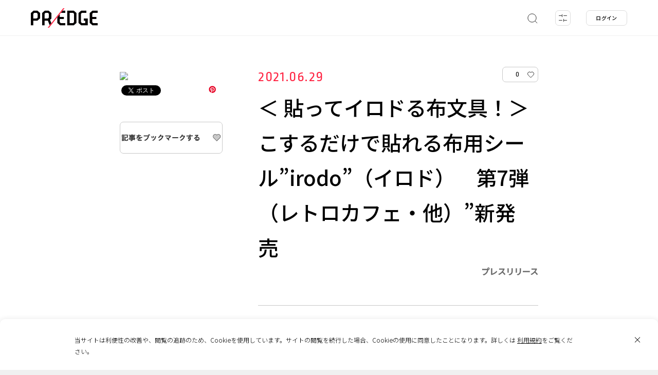

--- FILE ---
content_type: text/html; charset=UTF-8
request_url: https://predge.jp/pr/213030/
body_size: 19511
content:
<!DOCTYPE html>
<html lang="ja" prefix="article: http://ogp.me/ns/article# og: http://ogp.me/ns# fb: http://ogp.me/ns/fb#">
<head>
	<script async src="https://www.googletagmanager.com/gtag/js?id=UA-180102637-1"></script>
	<script>
		window.dataLayer = window.dataLayer || [];
		function gtag(){dataLayer.push(arguments);}
		gtag('js', new Date());
		gtag('config', 'UA-180102637-1');
		gtag('config', 'G-TMLCKYXPJ1');
	</script>
	<meta charset="UTF-8">
	<meta name="format-detection" content="telephone=no">
	<meta http-equiv="x-ua-compatible" content="ie=edge">
	<meta name="viewport" content="width=device-width, initial-scale=1.0" >
	<title>＜ 貼ってイロドる布文具！＞こするだけで貼れる布用シール”irodo”（イロド）　第7弾（レトロカフェ・他）”新発売　　　 | PR EDGE</title>
	<meta name="description" content="PR・広告・プロモーション事例のデータベース「PR EDGE（ピーアールエッジ）」">
	<meta name="keywords" content="">
	<meta property="og:type" content="website">
	<meta property="og:site_name" content="PR EDGE">
	<meta property="og:url" content="https://predge.jp/pr/213030/">
	<meta property="og:title" content="＜ 貼ってイロドる布文具！＞こするだけで貼れる布用シール”irodo”（イロド）　第7弾（レトロカフェ・他）”新発売　　　 | PR EDGE">
	<meta property="og:image" content="https://img.youtube.com/vi/YMMPYjaSP6s/sddefault.jpg">
	<meta property="og:description" content="PR・広告・プロモーション事例のデータベース「PR EDGE（ピーアールエッジ）」">
	<meta property="fb:app_id" content="348140846369643">
	<meta name="thumbnail" content="https://img.youtube.com/vi/YMMPYjaSP6s/sddefault.jpg">
	<meta name="twitter:card" content="summary_large_image">
	<meta name="twitter:site" content="https://predge.jp/pr/213030/">
	<meta name="twitter:creator" content="">
	<meta name="twitter:title" content="＜ 貼ってイロドる布文具！＞こするだけで貼れる布用シール”irodo”（イロド）　第7弾（レトロカフェ・他）”新発売　　　 | PR EDGE">
	<meta name="twitter:description" content="PR・広告・プロモーション事例のデータベース「PR EDGE（ピーアールエッジ）」">
	<meta name="twitter:image" content="https://img.youtube.com/vi/YMMPYjaSP6s/sddefault.jpg">
	<link rel="shortcut icon" type="image/x-icon" href="https://predge.jp/wp-content/themes/prtimesmedia-theme/assets/img/meta/favicon.ico">
	<link rel="icon" type="image/png" href="https://predge.jp/wp-content/themes/prtimesmedia-theme/assets/img/meta/favicon_16.png" sizes="16x16">
	<link rel="icon" type="image/png" href="https://predge.jp/wp-content/themes/prtimesmedia-theme/assets/img/meta/favicon_32.png" sizes="32x32">
	<link rel="icon" type="image/png" href="https://predge.jp/wp-content/themes/prtimesmedia-theme/assets/img/meta/favicon_48.png" sizes="48x48">
	<link rel="icon" type="image/png" href="https://predge.jp/wp-content/themes/prtimesmedia-theme/assets/img/meta/favicon_64.png" sizes="64x64">
	<link rel="apple-touch-icon" sizes="180x180" href="https://predge.jp/wp-content/themes/prtimesmedia-theme/assets/img/meta/apple_touch_icon.png">
	<link rel="profile" href="apple_touch_icongmpg.org/xfn/11">
	<meta name='robots' content='max-image-preview:large' />
	<style>img:is([sizes="auto" i], [sizes^="auto," i]) { contain-intrinsic-size: 3000px 1500px }</style>
	<style id='classic-theme-styles-inline-css' type='text/css'>
/*! This file is auto-generated */
.wp-block-button__link{color:#fff;background-color:#32373c;border-radius:9999px;box-shadow:none;text-decoration:none;padding:calc(.667em + 2px) calc(1.333em + 2px);font-size:1.125em}.wp-block-file__button{background:#32373c;color:#fff;text-decoration:none}
</style>
<link id="hamail-block-table-view-css" rel="stylesheet" href="https://predge.jp/wp-content/plugins/hamail/assets/css/hamail-block-table-view.css?ver=c8bcc863ea58434a48df679e83cfaeb5" onload="this.onload=null;this.media='all'" media="print" /><link id="nlmg-resign-block-css" rel="stylesheet" href="https://predge.jp/wp-content/plugins/never-let-me-go/dist/css/blocks/resign-block.css?ver=e1bd232389667b951c520d8cffd31702" onload="this.onload=null;this.media='screen'" media="print" /><style id='global-styles-inline-css' type='text/css'>
:root{--wp--preset--aspect-ratio--square: 1;--wp--preset--aspect-ratio--4-3: 4/3;--wp--preset--aspect-ratio--3-4: 3/4;--wp--preset--aspect-ratio--3-2: 3/2;--wp--preset--aspect-ratio--2-3: 2/3;--wp--preset--aspect-ratio--16-9: 16/9;--wp--preset--aspect-ratio--9-16: 9/16;--wp--preset--color--black: #000000;--wp--preset--color--cyan-bluish-gray: #abb8c3;--wp--preset--color--white: #ffffff;--wp--preset--color--pale-pink: #f78da7;--wp--preset--color--vivid-red: #cf2e2e;--wp--preset--color--luminous-vivid-orange: #ff6900;--wp--preset--color--luminous-vivid-amber: #fcb900;--wp--preset--color--light-green-cyan: #7bdcb5;--wp--preset--color--vivid-green-cyan: #00d084;--wp--preset--color--pale-cyan-blue: #8ed1fc;--wp--preset--color--vivid-cyan-blue: #0693e3;--wp--preset--color--vivid-purple: #9b51e0;--wp--preset--gradient--vivid-cyan-blue-to-vivid-purple: linear-gradient(135deg,rgba(6,147,227,1) 0%,rgb(155,81,224) 100%);--wp--preset--gradient--light-green-cyan-to-vivid-green-cyan: linear-gradient(135deg,rgb(122,220,180) 0%,rgb(0,208,130) 100%);--wp--preset--gradient--luminous-vivid-amber-to-luminous-vivid-orange: linear-gradient(135deg,rgba(252,185,0,1) 0%,rgba(255,105,0,1) 100%);--wp--preset--gradient--luminous-vivid-orange-to-vivid-red: linear-gradient(135deg,rgba(255,105,0,1) 0%,rgb(207,46,46) 100%);--wp--preset--gradient--very-light-gray-to-cyan-bluish-gray: linear-gradient(135deg,rgb(238,238,238) 0%,rgb(169,184,195) 100%);--wp--preset--gradient--cool-to-warm-spectrum: linear-gradient(135deg,rgb(74,234,220) 0%,rgb(151,120,209) 20%,rgb(207,42,186) 40%,rgb(238,44,130) 60%,rgb(251,105,98) 80%,rgb(254,248,76) 100%);--wp--preset--gradient--blush-light-purple: linear-gradient(135deg,rgb(255,206,236) 0%,rgb(152,150,240) 100%);--wp--preset--gradient--blush-bordeaux: linear-gradient(135deg,rgb(254,205,165) 0%,rgb(254,45,45) 50%,rgb(107,0,62) 100%);--wp--preset--gradient--luminous-dusk: linear-gradient(135deg,rgb(255,203,112) 0%,rgb(199,81,192) 50%,rgb(65,88,208) 100%);--wp--preset--gradient--pale-ocean: linear-gradient(135deg,rgb(255,245,203) 0%,rgb(182,227,212) 50%,rgb(51,167,181) 100%);--wp--preset--gradient--electric-grass: linear-gradient(135deg,rgb(202,248,128) 0%,rgb(113,206,126) 100%);--wp--preset--gradient--midnight: linear-gradient(135deg,rgb(2,3,129) 0%,rgb(40,116,252) 100%);--wp--preset--font-size--small: 13px;--wp--preset--font-size--medium: 20px;--wp--preset--font-size--large: 36px;--wp--preset--font-size--x-large: 42px;--wp--preset--spacing--20: 0.44rem;--wp--preset--spacing--30: 0.67rem;--wp--preset--spacing--40: 1rem;--wp--preset--spacing--50: 1.5rem;--wp--preset--spacing--60: 2.25rem;--wp--preset--spacing--70: 3.38rem;--wp--preset--spacing--80: 5.06rem;--wp--preset--shadow--natural: 6px 6px 9px rgba(0, 0, 0, 0.2);--wp--preset--shadow--deep: 12px 12px 50px rgba(0, 0, 0, 0.4);--wp--preset--shadow--sharp: 6px 6px 0px rgba(0, 0, 0, 0.2);--wp--preset--shadow--outlined: 6px 6px 0px -3px rgba(255, 255, 255, 1), 6px 6px rgba(0, 0, 0, 1);--wp--preset--shadow--crisp: 6px 6px 0px rgba(0, 0, 0, 1);}:where(.is-layout-flex){gap: 0.5em;}:where(.is-layout-grid){gap: 0.5em;}body .is-layout-flex{display: flex;}.is-layout-flex{flex-wrap: wrap;align-items: center;}.is-layout-flex > :is(*, div){margin: 0;}body .is-layout-grid{display: grid;}.is-layout-grid > :is(*, div){margin: 0;}:where(.wp-block-columns.is-layout-flex){gap: 2em;}:where(.wp-block-columns.is-layout-grid){gap: 2em;}:where(.wp-block-post-template.is-layout-flex){gap: 1.25em;}:where(.wp-block-post-template.is-layout-grid){gap: 1.25em;}.has-black-color{color: var(--wp--preset--color--black) !important;}.has-cyan-bluish-gray-color{color: var(--wp--preset--color--cyan-bluish-gray) !important;}.has-white-color{color: var(--wp--preset--color--white) !important;}.has-pale-pink-color{color: var(--wp--preset--color--pale-pink) !important;}.has-vivid-red-color{color: var(--wp--preset--color--vivid-red) !important;}.has-luminous-vivid-orange-color{color: var(--wp--preset--color--luminous-vivid-orange) !important;}.has-luminous-vivid-amber-color{color: var(--wp--preset--color--luminous-vivid-amber) !important;}.has-light-green-cyan-color{color: var(--wp--preset--color--light-green-cyan) !important;}.has-vivid-green-cyan-color{color: var(--wp--preset--color--vivid-green-cyan) !important;}.has-pale-cyan-blue-color{color: var(--wp--preset--color--pale-cyan-blue) !important;}.has-vivid-cyan-blue-color{color: var(--wp--preset--color--vivid-cyan-blue) !important;}.has-vivid-purple-color{color: var(--wp--preset--color--vivid-purple) !important;}.has-black-background-color{background-color: var(--wp--preset--color--black) !important;}.has-cyan-bluish-gray-background-color{background-color: var(--wp--preset--color--cyan-bluish-gray) !important;}.has-white-background-color{background-color: var(--wp--preset--color--white) !important;}.has-pale-pink-background-color{background-color: var(--wp--preset--color--pale-pink) !important;}.has-vivid-red-background-color{background-color: var(--wp--preset--color--vivid-red) !important;}.has-luminous-vivid-orange-background-color{background-color: var(--wp--preset--color--luminous-vivid-orange) !important;}.has-luminous-vivid-amber-background-color{background-color: var(--wp--preset--color--luminous-vivid-amber) !important;}.has-light-green-cyan-background-color{background-color: var(--wp--preset--color--light-green-cyan) !important;}.has-vivid-green-cyan-background-color{background-color: var(--wp--preset--color--vivid-green-cyan) !important;}.has-pale-cyan-blue-background-color{background-color: var(--wp--preset--color--pale-cyan-blue) !important;}.has-vivid-cyan-blue-background-color{background-color: var(--wp--preset--color--vivid-cyan-blue) !important;}.has-vivid-purple-background-color{background-color: var(--wp--preset--color--vivid-purple) !important;}.has-black-border-color{border-color: var(--wp--preset--color--black) !important;}.has-cyan-bluish-gray-border-color{border-color: var(--wp--preset--color--cyan-bluish-gray) !important;}.has-white-border-color{border-color: var(--wp--preset--color--white) !important;}.has-pale-pink-border-color{border-color: var(--wp--preset--color--pale-pink) !important;}.has-vivid-red-border-color{border-color: var(--wp--preset--color--vivid-red) !important;}.has-luminous-vivid-orange-border-color{border-color: var(--wp--preset--color--luminous-vivid-orange) !important;}.has-luminous-vivid-amber-border-color{border-color: var(--wp--preset--color--luminous-vivid-amber) !important;}.has-light-green-cyan-border-color{border-color: var(--wp--preset--color--light-green-cyan) !important;}.has-vivid-green-cyan-border-color{border-color: var(--wp--preset--color--vivid-green-cyan) !important;}.has-pale-cyan-blue-border-color{border-color: var(--wp--preset--color--pale-cyan-blue) !important;}.has-vivid-cyan-blue-border-color{border-color: var(--wp--preset--color--vivid-cyan-blue) !important;}.has-vivid-purple-border-color{border-color: var(--wp--preset--color--vivid-purple) !important;}.has-vivid-cyan-blue-to-vivid-purple-gradient-background{background: var(--wp--preset--gradient--vivid-cyan-blue-to-vivid-purple) !important;}.has-light-green-cyan-to-vivid-green-cyan-gradient-background{background: var(--wp--preset--gradient--light-green-cyan-to-vivid-green-cyan) !important;}.has-luminous-vivid-amber-to-luminous-vivid-orange-gradient-background{background: var(--wp--preset--gradient--luminous-vivid-amber-to-luminous-vivid-orange) !important;}.has-luminous-vivid-orange-to-vivid-red-gradient-background{background: var(--wp--preset--gradient--luminous-vivid-orange-to-vivid-red) !important;}.has-very-light-gray-to-cyan-bluish-gray-gradient-background{background: var(--wp--preset--gradient--very-light-gray-to-cyan-bluish-gray) !important;}.has-cool-to-warm-spectrum-gradient-background{background: var(--wp--preset--gradient--cool-to-warm-spectrum) !important;}.has-blush-light-purple-gradient-background{background: var(--wp--preset--gradient--blush-light-purple) !important;}.has-blush-bordeaux-gradient-background{background: var(--wp--preset--gradient--blush-bordeaux) !important;}.has-luminous-dusk-gradient-background{background: var(--wp--preset--gradient--luminous-dusk) !important;}.has-pale-ocean-gradient-background{background: var(--wp--preset--gradient--pale-ocean) !important;}.has-electric-grass-gradient-background{background: var(--wp--preset--gradient--electric-grass) !important;}.has-midnight-gradient-background{background: var(--wp--preset--gradient--midnight) !important;}.has-small-font-size{font-size: var(--wp--preset--font-size--small) !important;}.has-medium-font-size{font-size: var(--wp--preset--font-size--medium) !important;}.has-large-font-size{font-size: var(--wp--preset--font-size--large) !important;}.has-x-large-font-size{font-size: var(--wp--preset--font-size--x-large) !important;}
:where(.wp-block-post-template.is-layout-flex){gap: 1.25em;}:where(.wp-block-post-template.is-layout-grid){gap: 1.25em;}
:where(.wp-block-columns.is-layout-flex){gap: 2em;}:where(.wp-block-columns.is-layout-grid){gap: 2em;}
:root :where(.wp-block-pullquote){font-size: 1.5em;line-height: 1.6;}
</style>
<link id="theme-my-login-css" rel="stylesheet" href="https://predge.jp/wp-content/plugins/theme-my-login/assets/styles/theme-my-login.min.css?ver=7.1.14" onload="this.onload=null;this.media='all'" media="print" /><link id="ligature-symbols-css" rel="stylesheet" href="https://predge.jp/wp-content/plugins/gianism/assets/css/lsf.css?ver=2.11" onload="this.onload=null;this.media='all'" media="print" /><link id="gianism-css" rel="stylesheet" href="https://predge.jp/wp-content/plugins/gianism/assets/css/gianism-style.css?ver=5.3.0" onload="this.onload=null;this.media='all'" media="print" /><link rel='stylesheet' id='predge-app-css-css' href='https://predge.jp/wp-content/themes/prtimesmedia-theme/assets/css/app.css?ver=ae5d51439a450372b5650b5b266e66f7' type='text/css' media='all' />
<link id="google-font-not-sans-css" rel="stylesheet" href="https://fonts.googleapis.com/css2?family=Noto+Sans+JP:wght@300;500&#038;display=swap" onload="this.onload=null;this.media='all'" media="print" /><link id="google-font-not-ropa-css" rel="stylesheet" href="https://fonts.googleapis.com/css2?family=Ropa+Sans&#038;display=swap" onload="this.onload=null;this.media='all'" media="print" /><script type="text/javascript" defer src="https://predge.jp/wp-content/themes/prtimesmedia-theme/assets/js/jquery.min.js?ver=3.5.1" id="jquery-core-js"></script>
<script type="text/javascript" id="cookie-tasting-js-extra">
/* <![CDATA[ */
var CookieTasting = {"interval":"300","name":"name","updated":"last_updated","guest":"Guest","nonce_ep":"https:\/\/predge.jp\/wp-json\/cookie\/v1\/nonce","debug":""};
/* ]]> */
</script>
<script type="text/javascript" defer src="https://predge.jp/wp-content/plugins/cookie-tasting/assets/js/cookie.js?ver=1.0.11" id="cookie-tasting-js"></script>
<link rel="canonical" href="https://predge.jp/pr/213030/" />
<link rel='shortlink' href='https://predge.jp/?p=213030' />
<meta name="description" content="株式会社扶桑,インテリア・雑貨" /><meta property="og:title" content="＜ 貼ってイロドる布文具！＞こするだけで貼れる布用シール”irodo”（イロド）　第7弾（レトロカフェ・他）”新発売　　　 | PR EDGE｜話題の広告・プロモーション事例から発想を広げるマーケティング施策のデータベース" />
<meta property="og:type" content="article" />
<meta property="og:locale" content="ja" />
<meta property="og:site_name" content="PR EDGE｜話題の広告・プロモーション事例から発想を広げるマーケティング施策のデータベース" />
<meta property="og:url" content="https://predge.jp/pr/213030/" />
<meta property="article:published_time" content="2021-06-29T13:10:01+09:00" />
<meta property="og:description" content="株式会社扶桑,インテリア・雑貨" />
<meta name="twitter:card" content="summary_large_image" />
<meta name="twitter:site" content="@PREDGE_JPN" />
		<style>
			.grecaptcha-badge { visibility: hidden; }
		</style>
		</head>
<body class="no-search ">
<header class="site-header">
	<div class="site-header__contents">
		<p class="site-header__logo">
						<a href="/">
							<img src="https://predge.jp/wp-content/themes/prtimesmedia-theme/assets/img/common/site_logo.svg" alt="PR EDGE">
						</a>
					</p>

			
				
		<nav class="header-search">
			<ul class="header-search__list">
				<li class="header-search__item search js-keyword-search">
					<a class="header-search__item-link" href="#">
						<svg xmlns="http://www.w3.org/2000/svg" width="22" height="22" viewBox="0 0 22 22">
							<defs>
								<style>.a,.b{fill:none;stroke:#323232;stroke-miterlimit:10;}.b{stroke-linecap:round;}</style>
							</defs>
							<circle class="a search-icon-svg" cx="11" cy="11" r="8.16"/>
							<line class="b search-icon-svg" x1="16.77" y1="16.77" x2="20.84" y2="20.84"/>
						</svg>
					</a>
				</li>

				<li class="header-search__item filter js-tags-filter__open-btn">
					<a class="header-search__item-link" href="#">
						<img src="https://predge.jp/wp-content/themes/prtimesmedia-theme/assets/img/header/detail.svg" alt="detail">
						<span class="count js-count"><span class="num">0</span></span>
					</a>
				</li>
			</ul>

						<div class="header-search-modal">
				<div class="search-word">
					<input class="js-search-word search-word__input" placeholder="キーワードから探す">
					<a class="keysearch" href="#">
						<svg xmlns="http://www.w3.org/2000/svg" width="22" height="22" viewBox="0 0 22 22">
							<defs>
								<style>.a,.b{fill:none;stroke:#323232;stroke-miterlimit:10;}.b{stroke-linecap:round;}</style>
							</defs>
							<circle class="a search-icon-svg" cx="11" cy="11" r="8.16"/>
							<line class="b search-icon-svg" x1="16.77" y1="16.77" x2="20.84" y2="20.84"/>
						</svg>
					</a>
					<a class="keysearch-close" href="#"><img src="https://predge.jp/wp-content/themes/prtimesmedia-theme/assets/img/header/search_modal_close_sp.svg" alt="search"></a>
					<div class="header-search-modal__contents">
						<div class="search-tag-wrap">
							<p>ホットワード</p>
							<ul class="mod-tags">
										<li class="mod-tag othres-31" data-id="31" data-taxonomy="othres"><a href="#">Interview</a></li>
		<li class="mod-tag othres-8295" data-id="8295" data-taxonomy="othres"><a href="#">ピールオフ</a></li>
		<li class="mod-tag othres-8296" data-id="8296" data-taxonomy="othres"><a href="#">バレンタイン</a></li>
		<li class="mod-tag othres-8297" data-id="8297" data-taxonomy="othres"><a href="#">国際女性デー</a></li>
		<li class="mod-tag othres-8298" data-id="8298" data-taxonomy="othres"><a href="#">引越し</a></li>
		<li class="mod-tag othres-8299" data-id="8299" data-taxonomy="othres"><a href="#">節分</a></li>
		<li class="mod-tag othres-8300" data-id="8300" data-taxonomy="othres"><a href="#">防災</a></li>
		<li class="mod-tag othres-8301" data-id="8301" data-taxonomy="othres"><a href="#">周年</a></li>
		<li class="mod-tag othres-8302" data-id="8302" data-taxonomy="othres"><a href="#">CM</a></li>
		<li class="mod-tag othres-8334" data-id="8334" data-taxonomy="othres"><a href="#">元旦広告</a></li>
		<li class="mod-tag othres-8398" data-id="8398" data-taxonomy="othres"><a href="#">新生活</a></li>
		<li class="mod-tag othres-8399" data-id="8399" data-taxonomy="othres"><a href="#">卒業</a></li>
							</ul>
							<a class="mod-tag__clear" href="#">クリア</a>
						</div>
					</div>
				</div>
			</div>
		</nav>
				
	<nav class="header-login">
		<ul>
			<li class="header-login__item"><a  class="header-login__item-link js-login-btn" href="#" id="login">ログイン</a></li>
		</ul>
	</nav>
			</div>
	
		<div class="tags-filter-modal js-tags-filter__modal">
		<a class="tags-filter-modal__close js-tags-filter__close-btn" href="#"></a>
		<div class="modal-tag-list">
			<div class="tags-filter-modal__allclear js-tags-filter__allclear"><a href="#">すべてクリア</a></div>
			<div class="tags-filter-modal__keyword">
				<input class="js-search-word search-word__input" placeholder="キーワードから探す">
				<div class="search-tag-wrap">
					<p>ホットワード</p>
					<ul class="mod-tags">
								<li class="mod-tag othres-31" data-id="31" data-taxonomy="othres"><a href="#">Interview</a></li>
		<li class="mod-tag othres-8295" data-id="8295" data-taxonomy="othres"><a href="#">ピールオフ</a></li>
		<li class="mod-tag othres-8296" data-id="8296" data-taxonomy="othres"><a href="#">バレンタイン</a></li>
		<li class="mod-tag othres-8297" data-id="8297" data-taxonomy="othres"><a href="#">国際女性デー</a></li>
		<li class="mod-tag othres-8298" data-id="8298" data-taxonomy="othres"><a href="#">引越し</a></li>
		<li class="mod-tag othres-8299" data-id="8299" data-taxonomy="othres"><a href="#">節分</a></li>
		<li class="mod-tag othres-8300" data-id="8300" data-taxonomy="othres"><a href="#">防災</a></li>
		<li class="mod-tag othres-8301" data-id="8301" data-taxonomy="othres"><a href="#">周年</a></li>
		<li class="mod-tag othres-8302" data-id="8302" data-taxonomy="othres"><a href="#">CM</a></li>
		<li class="mod-tag othres-8334" data-id="8334" data-taxonomy="othres"><a href="#">元旦広告</a></li>
		<li class="mod-tag othres-8398" data-id="8398" data-taxonomy="othres"><a href="#">新生活</a></li>
		<li class="mod-tag othres-8399" data-id="8399" data-taxonomy="othres"><a href="#">卒業</a></li>
					</ul>
					<a class="mod-tag__clear" href="#">クリア</a>
				</div>
			</div>
										
								<div class="modal-tag-list__item" data-taxonomy="genre">
					<p class="item-title">ジャンル</p>
					<a class="mod-tag__clear item-clear js-tags-filter__clear genre" href="#">クリア</a>
											<ul class="mod-tags">
									<li class="mod-tag genre-25" data-id="25" data-taxonomy="genre"><a href="#">PR</a></li>
		<li class="mod-tag genre-24" data-id="24" data-taxonomy="genre"><a href="#">広告</a></li>
		<li class="mod-tag genre-26" data-id="26" data-taxonomy="genre"><a href="#">マーケティング</a></li>
		<li class="mod-tag genre-27" data-id="27" data-taxonomy="genre"><a href="#">ブランディング</a></li>
		<li class="mod-tag genre-28" data-id="28" data-taxonomy="genre"><a href="#">CSR</a></li>
		<li class="mod-tag genre-29" data-id="29" data-taxonomy="genre"><a href="#">販促</a></li>
						</ul>
									</div>
							
								<div class="modal-tag-list__item" data-taxonomy="media">
					<p class="item-title">メディア</p>
					<a class="mod-tag__clear item-clear js-tags-filter__clear media" href="#">クリア</a>
											<ul class="mod-tags">
									<li class="mod-tag media-35" data-id="35" data-taxonomy="media"><a href="#">アンビエント</a></li>
		<li class="mod-tag media-36" data-id="36" data-taxonomy="media"><a href="#">OOH</a></li>
		<li class="mod-tag media-37" data-id="37" data-taxonomy="media"><a href="#">パッケージ</a></li>
		<li class="mod-tag media-38" data-id="38" data-taxonomy="media"><a href="#">DM</a></li>
		<li class="mod-tag media-39" data-id="39" data-taxonomy="media"><a href="#">ポスター</a></li>
		<li class="mod-tag media-40" data-id="40" data-taxonomy="media"><a href="#">デジタルサイネージ</a></li>
		<li class="mod-tag media-41" data-id="41" data-taxonomy="media"><a href="#">交通広告</a></li>
		<li class="mod-tag media-42" data-id="42" data-taxonomy="media"><a href="#">TV</a></li>
		<li class="mod-tag media-43" data-id="43" data-taxonomy="media"><a href="#">ラジオ</a></li>
		<li class="mod-tag media-44" data-id="44" data-taxonomy="media"><a href="#">雑誌</a></li>
		<li class="mod-tag media-45" data-id="45" data-taxonomy="media"><a href="#">新聞</a></li>
		<li class="mod-tag media-46" data-id="46" data-taxonomy="media"><a href="#">イベント</a></li>
		<li class="mod-tag media-47" data-id="47" data-taxonomy="media"><a href="#">動画配信サービス</a></li>
		<li class="mod-tag media-32" data-id="32" data-taxonomy="media"><a href="#">WEB</a></li>
		<li class="mod-tag media-33" data-id="33" data-taxonomy="media"><a href="#">EC</a></li>
		<li class="mod-tag media-34" data-id="34" data-taxonomy="media"><a href="#">SNS</a></li>
						</ul>
									</div>
							
								<div class="modal-tag-list__item" data-taxonomy="output">
					<p class="item-title">アウトプット</p>
					<a class="mod-tag__clear item-clear js-tags-filter__clear output" href="#">クリア</a>
											<ul class="mod-tags">
									<li class="mod-tag output-49" data-id="49" data-taxonomy="output"><a href="#">映像</a></li>
		<li class="mod-tag output-50" data-id="50" data-taxonomy="output"><a href="#">音楽</a></li>
		<li class="mod-tag output-51" data-id="51" data-taxonomy="output"><a href="#">プリント</a></li>
		<li class="mod-tag output-52" data-id="52" data-taxonomy="output"><a href="#">Webサイト</a></li>
		<li class="mod-tag output-53" data-id="53" data-taxonomy="output"><a href="#">インスタレーション</a></li>
		<li class="mod-tag output-54" data-id="54" data-taxonomy="output"><a href="#">アプリ</a></li>
		<li class="mod-tag output-55" data-id="55" data-taxonomy="output"><a href="#">ゲーム</a></li>
						</ul>
									</div>
							
								<div class="modal-tag-list__item" data-taxonomy="industry">
					<p class="item-title">業種</p>
					<a class="mod-tag__clear item-clear js-tags-filter__clear industry" href="#">クリア</a>
											<ul class="mod-tags">
									<li class="mod-tag industry-83" data-id="83" data-taxonomy="industry"><a href="#">建築・不動産</a></li>
		<li class="mod-tag industry-84" data-id="84" data-taxonomy="industry"><a href="#">商業施設・飲食店</a></li>
		<li class="mod-tag industry-85" data-id="85" data-taxonomy="industry"><a href="#">エンターテイメント・レジャー</a></li>
		<li class="mod-tag industry-86" data-id="86" data-taxonomy="industry"><a href="#">旅行・観光</a></li>
		<li class="mod-tag industry-87" data-id="87" data-taxonomy="industry"><a href="#">IT/インターネット</a></li>
		<li class="mod-tag industry-88" data-id="88" data-taxonomy="industry"><a href="#">広告・出版</a></li>
		<li class="mod-tag industry-89" data-id="89" data-taxonomy="industry"><a href="#">芸術・デザイン</a></li>
		<li class="mod-tag industry-90" data-id="90" data-taxonomy="industry"><a href="#">放送局</a></li>
		<li class="mod-tag industry-91" data-id="91" data-taxonomy="industry"><a href="#">インフラ</a></li>
		<li class="mod-tag industry-76" data-id="76" data-taxonomy="industry"><a href="#">食品</a></li>
		<li class="mod-tag industry-92" data-id="92" data-taxonomy="industry"><a href="#">非営利組織・団体</a></li>
		<li class="mod-tag industry-77" data-id="77" data-taxonomy="industry"><a href="#">自動車</a></li>
		<li class="mod-tag industry-93" data-id="93" data-taxonomy="industry"><a href="#">官公庁</a></li>
		<li class="mod-tag industry-78" data-id="78" data-taxonomy="industry"><a href="#">飲料</a></li>
		<li class="mod-tag industry-94" data-id="94" data-taxonomy="industry"><a href="#">医療</a></li>
		<li class="mod-tag industry-79" data-id="79" data-taxonomy="industry"><a href="#">美容・健康</a></li>
		<li class="mod-tag industry-95" data-id="95" data-taxonomy="industry"><a href="#">教育</a></li>
		<li class="mod-tag industry-80" data-id="80" data-taxonomy="industry"><a href="#">アパレル</a></li>
		<li class="mod-tag industry-114" data-id="114" data-taxonomy="industry"><a href="#">その他</a></li>
		<li class="mod-tag industry-81" data-id="81" data-taxonomy="industry"><a href="#">スポーツ</a></li>
		<li class="mod-tag industry-6333" data-id="6333" data-taxonomy="industry"><a href="#">サービス</a></li>
		<li class="mod-tag industry-82" data-id="82" data-taxonomy="industry"><a href="#">デジタル機器・家電</a></li>
						</ul>
									</div>
											
								<div class="modal-tag-list__item" data-taxonomy="area">
					<p class="item-title">エリア</p>
					<a class="mod-tag__clear item-clear js-tags-filter__clear area" href="#">クリア</a>
																								<div class="mod-tags__area">
								<p class="mod-tags__area-title">日本</p>
								<ul class="mod-tags">
											<li class="mod-tag area-119" data-id="119" data-taxonomy="area"><a href="#">全国</a></li>
		<li class="mod-tag area-120" data-id="120" data-taxonomy="area"><a href="#">地方</a></li>
		<li class="mod-tag area-121" data-id="121" data-taxonomy="area"><a href="#">都心</a></li>
								</ul>
							</div>
																			<div class="mod-tags__area">
								<p class="mod-tags__area-title">海外</p>
								<ul class="mod-tags">
											<li class="mod-tag area-122" data-id="122" data-taxonomy="area"><a href="#">グローバル</a></li>
		<li class="mod-tag area-123" data-id="123" data-taxonomy="area"><a href="#">アジア</a></li>
		<li class="mod-tag area-124" data-id="124" data-taxonomy="area"><a href="#">ヨーロッパ</a></li>
		<li class="mod-tag area-125" data-id="125" data-taxonomy="area"><a href="#">北米</a></li>
		<li class="mod-tag area-126" data-id="126" data-taxonomy="area"><a href="#">南米</a></li>
		<li class="mod-tag area-127" data-id="127" data-taxonomy="area"><a href="#">オセアニア</a></li>
		<li class="mod-tag area-128" data-id="128" data-taxonomy="area"><a href="#">アフリカ</a></li>
								</ul>
							</div>
															</div>
							
								<div class="modal-tag-list__item" data-taxonomy="year">
					<p class="item-title">年代</p>
					<a class="mod-tag__clear item-clear js-tags-filter__clear year" href="#">クリア</a>
											<ul class="mod-tags">
									<li class="mod-tag year-132" data-id="132" data-taxonomy="year"><a href="#">2012年</a></li>
		<li class="mod-tag year-133" data-id="133" data-taxonomy="year"><a href="#">2013年</a></li>
		<li class="mod-tag year-134" data-id="134" data-taxonomy="year"><a href="#">2014年</a></li>
		<li class="mod-tag year-135" data-id="135" data-taxonomy="year"><a href="#">2015年</a></li>
		<li class="mod-tag year-136" data-id="136" data-taxonomy="year"><a href="#">2016年</a></li>
		<li class="mod-tag year-137" data-id="137" data-taxonomy="year"><a href="#">2017年</a></li>
		<li class="mod-tag year-138" data-id="138" data-taxonomy="year"><a href="#">2018年</a></li>
		<li class="mod-tag year-139" data-id="139" data-taxonomy="year"><a href="#">2019年</a></li>
		<li class="mod-tag year-140" data-id="140" data-taxonomy="year"><a href="#">2020年</a></li>
		<li class="mod-tag year-5401" data-id="5401" data-taxonomy="year"><a href="#">2021年</a></li>
		<li class="mod-tag year-5856" data-id="5856" data-taxonomy="year"><a href="#">2022年</a></li>
		<li class="mod-tag year-6281" data-id="6281" data-taxonomy="year"><a href="#">2023年</a></li>
		<li class="mod-tag year-6614" data-id="6614" data-taxonomy="year"><a href="#">2024年</a></li>
		<li class="mod-tag year-129" data-id="129" data-taxonomy="year"><a href="#">2009年</a></li>
		<li class="mod-tag year-7203" data-id="7203" data-taxonomy="year"><a href="#">2025年</a></li>
		<li class="mod-tag year-130" data-id="130" data-taxonomy="year"><a href="#">2010年</a></li>
		<li class="mod-tag year-8157" data-id="8157" data-taxonomy="year"><a href="#">2026年</a></li>
		<li class="mod-tag year-131" data-id="131" data-taxonomy="year"><a href="#">2011年</a></li>
						</ul>
									</div>
							
								<div class="modal-tag-list__item" data-taxonomy="othres">
					<p class="item-title">その他</p>
					<a class="mod-tag__clear item-clear js-tags-filter__clear othres" href="#">クリア</a>
											<ul class="mod-tags">
									<li class="mod-tag othres-6806" data-id="6806" data-taxonomy="othres"><a href="#">事例集</a></li>
		<li class="mod-tag othres-6833" data-id="6833" data-taxonomy="othres"><a href="#">カンヌライオンズ2024</a></li>
		<li class="mod-tag othres-7264" data-id="7264" data-taxonomy="othres"><a href="#">Pick of the Month</a></li>
		<li class="mod-tag othres-7813" data-id="7813" data-taxonomy="othres"><a href="#">カンヌライオンズ2025</a></li>
		<li class="mod-tag othres-8294" data-id="8294" data-taxonomy="othres"><a href="#">クリスマス</a></li>
		<li class="mod-tag othres-8333" data-id="8333" data-taxonomy="othres"><a href="#">受験</a></li>
		<li class="mod-tag othres-8336" data-id="8336" data-taxonomy="othres"><a href="#">成人</a></li>
		<li class="mod-tag othres-30" data-id="30" data-taxonomy="othres"><a href="#">Pick of the Week</a></li>
		<li class="mod-tag othres-115" data-id="115" data-taxonomy="othres"><a href="#">COVID-19</a></li>
		<li class="mod-tag othres-116" data-id="116" data-taxonomy="othres"><a href="#">機械学習</a></li>
		<li class="mod-tag othres-117" data-id="117" data-taxonomy="othres"><a href="#">instagram</a></li>
		<li class="mod-tag othres-5419" data-id="5419" data-taxonomy="othres"><a href="#">Column</a></li>
		<li class="mod-tag othres-6389" data-id="6389" data-taxonomy="othres"><a href="#">カンヌライオンズ2023</a></li>
		<li class="mod-tag othres-6416" data-id="6416" data-taxonomy="othres"><a href="#">ライター募集</a></li>
						</ul>
									</div>
					</div>
		<a class="tags-filter-modal__search js-tags-filter__search" href="#"><svg id="e64e0bd1-c5a8-4aa8-b2f5-1f0dd859ea2a" data-name="レイヤー 1" xmlns="http://www.w3.org/2000/svg" width="80" height="22" viewBox="0 0 80 22"><defs><style>.eb258dc3-e179-4754-9adc-8c7185933931{}</style></defs><path class="eb258dc3-e179-4754-9adc-8c7185933931" d="M7.58,18.24a6.69,6.69,0,0,1-5.2-1.88l1.8-1.8a4.66,4.66,0,0,0,3.44,1.2c1.64,0,2.52-.62,2.52-1.76a1.59,1.59,0,0,0-.44-1.2,2.12,2.12,0,0,0-1.26-.5l-1.72-.24A4.83,4.83,0,0,1,4,10.88a3.76,3.76,0,0,1-1-2.8c0-2.54,1.88-4.32,5-4.32a6.1,6.1,0,0,1,4.6,1.66L10.74,7.16a4,4,0,0,0-2.92-1c-1.48,0-2.2.82-2.2,1.8A1.37,1.37,0,0,0,6,9a2.45,2.45,0,0,0,1.32.56L9,9.8a4.71,4.71,0,0,1,2.72,1.1,4,4,0,0,1,1.1,3C12.86,16.68,10.56,18.24,7.58,18.24Z"/><path class="eb258dc3-e179-4754-9adc-8c7185933931" d="M15.48,18.12V3.88h9.38V6.36h-6.6V9.7h5.62v2.48H18.26v3.46h6.6v2.48Z"/><path class="eb258dc3-e179-4754-9adc-8c7185933931" d="M35.68,18.12l-.84-2.52H29.78l-.86,2.52H26L31.2,3.88h2.18l5.2,14.24Zm-3.32-10-1.8,5.18H34.1Z"/><path class="eb258dc3-e179-4754-9adc-8c7185933931" d="M47.9,18.12l-2.78-5.68h-2v5.68H40.34V3.88h5.58a4.3,4.3,0,0,1,4.62,4.36A3.83,3.83,0,0,1,47.94,12l3.18,6.14ZM45.74,6.36H43.12v3.76h2.62a1.88,1.88,0,1,0,0-3.76Z"/><path class="eb258dc3-e179-4754-9adc-8c7185933931" d="M58.18,18.24a5.22,5.22,0,0,1-3.84-1.56,4.12,4.12,0,0,1-1.16-2.14A19.43,19.43,0,0,1,52.94,11a19.43,19.43,0,0,1,.24-3.54,4,4,0,0,1,1.16-2.14,5.22,5.22,0,0,1,3.84-1.56,5,5,0,0,1,5.24,4.5H60.6a2.35,2.35,0,0,0-2.4-2A2.2,2.2,0,0,0,56.42,7c-.58.62-.7,1.26-.7,4s.12,3.4.7,4a2.2,2.2,0,0,0,1.78.74,2.35,2.35,0,0,0,2.4-2h2.82A5,5,0,0,1,58.18,18.24Z"/><path class="eb258dc3-e179-4754-9adc-8c7185933931" d="M73.42,18.12v-6H68.6v6H65.82V3.88H68.6V9.7h4.82V3.88H76.2V18.12Z"/></svg></a>
	</div>
</header>


<div class="detail-page__sns-script">
	<div id="fb-root"></div>
	<script async defer
		crossorigin="anonymous"
		src="https://connect.facebook.net/ja_JP/sdk.js#xfbml=1&version=v8.0&appId=348140846369643&autoLogAppEvents=1"
		nonce="0hSXluGQ"></script>
	<script async src="https://platform.twitter.com/widgets.js" charset="utf-8"></script>
	<script type="text/javascript" src="https://b.st-hatena.com/js/bookmark_button.js" charset="utf-8" async="async"></script>
	<script async defer src="//assets.pinterest.com/js/pinit.js"></script>
</div>
<main class="main-contents">
	<article class="detail-page" data-id="213030">
		<div class="detail-page__article">

						<div class="detail-page__mv">
				<div class="detail-page__mv-contents">
					<div class="mv js-single-mv">
						<img class="image" src="https://img.youtube.com/vi/YMMPYjaSP6s/sddefault.jpg" loading="lazy">					</div>

					<div class="detail-page__sns  js-single-mv__sns">
	<div class="sns sns-fb">
		<div class="fb-like" data-href="https://predge.jp/pr/213030/" data-width="" data-layout="button" data-action="like" data-size="small" data-share="true"></div>
	</div>
	<div class="sns sns-tw">
		<a href="https://twitter.com/share?ref_src=twsrc%5Etfw" class="twitter-share-button" data-show-count="false">Tweet</a>
	</div>
	<div class="sns sns-hatebu">
		<a href="https://b.hatena.ne.jp/entry/" class="hatena-bookmark-button" data-hatena-bookmark-layout="basic-label" data-hatena-bookmark-lang="ja" title="このエントリーをはてなブックマークに追加">
			<img src="https://b.st-hatena.com/images/v4/public/entry-button/button-only@2x.png" alt="このエントリーをはてなブックマークに追加" width="20" height="20" style="border: none;" loading="lazy" />
		</a>
	</div>
	<div class="sns sns-pin">
		<a data-pin-do="buttonBookmark" data-pin-round="true" href="https://www.pinterest.com/pin/create/button/">
			<img src="//assets.pinterest.com/images/pidgets/pinit_fg_en_round_red_16.png" loading="lazy" />
		</a>
	</div>
</div>
					<a href="#" class="detail-page__like-btn detail-page__like-btn--mv js-single-bookmark-btn js-bookmark-post" data-post-id="213030">
						<span class="label no-bookmark">
							<span class="pc-view"><img src="https://predge.jp/wp-content/themes/prtimesmedia-theme/assets/img/contents/bookmark_btn/bookmark_btn0.png" alt="記事をブックマークする" loading="lazy"></span>
							<span class="sp-view">記事をブックマークする</span>
						</span>
						<span class="label bookmarked">記事をブックマーク済み</span>
												<p class="like-count">0</p>
					</a>
				</div>
			</div>
			<div class="detail-page__contents">
								<div class="detail-page__meta">
					<time class="date" datetime="2021-06-29">2021.06.29</time></span>					<a class="like js-bookmark-post" href="#" data-post-id="213030"><p class="like-count">0</p></a>
				</div>
				<h1 class="detail-page__title">
					＜ 貼ってイロドる布文具！＞こするだけで貼れる布用シール”irodo”（イロド）　第7弾（レトロカフェ・他）”新発売　　　										<small class="detail-page__title--label">
						プレスリリース					</small>
									</h1>

								<div class="detail-page__movie"><div class="frame">			<iframe width="560" height="315"	src="//www.youtube.com/embed/YMMPYjaSP6s" frameborder="0" allowfullscreen></iframe></div></div>
																			<div class="detail-page__content js-single-content">
															<p class="pr-source">
									<span class="pr-source__label">配信元：</span>
									<a href="https://prtimes.jp/" target="_blank" rel="noopener noreferrer">PR TIMES</a>
																	</p>
													</div><!-- detail-page__content -->
									
								<div class="detail-page__content-sns">
					<div class="detail-page__sns ">
	<div class="sns sns-fb">
		<div class="fb-like" data-href="https://predge.jp/pr/213030/" data-width="" data-layout="button" data-action="like" data-size="small" data-share="true"></div>
	</div>
	<div class="sns sns-tw">
		<a href="https://twitter.com/share?ref_src=twsrc%5Etfw" class="twitter-share-button" data-show-count="false">Tweet</a>
	</div>
	<div class="sns sns-hatebu">
		<a href="https://b.hatena.ne.jp/entry/" class="hatena-bookmark-button" data-hatena-bookmark-layout="basic-label" data-hatena-bookmark-lang="ja" title="このエントリーをはてなブックマークに追加">
			<img src="https://b.st-hatena.com/images/v4/public/entry-button/button-only@2x.png" alt="このエントリーをはてなブックマークに追加" width="20" height="20" style="border: none;" loading="lazy" />
		</a>
	</div>
	<div class="sns sns-pin">
		<a data-pin-do="buttonBookmark" data-pin-round="true" href="https://www.pinterest.com/pin/create/button/">
			<img src="//assets.pinterest.com/images/pidgets/pinit_fg_en_round_red_16.png" loading="lazy" />
		</a>
	</div>
</div>
				</div>

								<div class="detail-page__content-tags">
					<ul class="mod-tags">
											</ul>
				</div>

				
			</div>
			<a href="#" class="detail-page__like-btn detail-page__like-btn--contents js-single-bookmark-btn js-bookmark-post" data-post-id="213030">
				<span class="label no-bookmark">
					<span class="pc-view"><img src="https://predge.jp/wp-content/themes/prtimesmedia-theme/assets/img/contents/bookmark_btn/bookmark_btn0.png" alt="記事をブックマークする" loading="lazy"></span>
					<span class="sp-view">記事をブックマークする</span>
				</span>
				<span class="label bookmarked">記事をブックマーク済み</span>
								<p class="like-count">0</p>
			</a>
		</div>

		<div class="detail-page__return">
			<a class="mod-btn" href="#">記事一覧に戻る</a>
		</div>
	</article>
		<div class="detail-page__related">
			</div>
		
	<section class="postcard__contents ranking js-ranking">
	<div class="postcard__wrapper">
		<div class="section-menu">
			<h3 class="section-menu__title">ランキング</h3>
			<div class="toggle-switch">
				<div class="toggle-menu">
					<p class="week">週</p>
					<p class="month">月</p>
				</div>
				<input class="toggle-input" id="toggle" type="checkbox">
				<label class="toggle-label" for="toggle"></label>
			</div>
		</div>
	</div>

	<div class="ranking__contents">

				<div class="postcard__swipe js-swipe ranking--week js-ranking--week" data-label="ranking-week">
			<div class="postcard__swipe-contents">
													<div class="postcard width-fixed">	<div class="postcard__rank"><img src="https://predge.jp/wp-content/themes/prtimesmedia-theme/assets/img/common/ranking_num1.svg" alt="1" loading="lazy"></div>	<a class="postcard__like js-bookmark-post" href="#" data-post-id="336356"><p class="like-count">0</p></a>	<a class="postcard__link" href="https://predge.jp/336356/">		<div class="postcard__thumb">			<img class="js-lazyload set-contain" src="https://predge.jp/wp-content/themes/prtimesmedia-theme/assets/img/contents/waitting_img.png" data-src="https://predge.jp/wp-content/uploads/2026/01/sub1-9.jpg" width="100" alt="" loading="lazy">		</div>				<div class="postcard__meta">			<span><time class="post-time" datetime="2026-01-13">2026.01.13</time></span>			<p class ="post-title">もちつきドラマ完結！ 横浜流星、吉沢亮の勇姿が最新チェキであらゆる時代風に変化</p>		</div>	</a></div>									<div class="postcard width-fixed">	<div class="postcard__rank"><img src="https://predge.jp/wp-content/themes/prtimesmedia-theme/assets/img/common/ranking_num2.svg" alt="2" loading="lazy"></div>	<a class="postcard__like js-bookmark-post" href="#" data-post-id="334508"><p class="like-count">2</p></a>	<a class="postcard__link" href="https://predge.jp/334508/">		<div class="postcard__thumb">			<img class="js-lazyload" src="https://predge.jp/wp-content/themes/prtimesmedia-theme/assets/img/contents/waitting_img.png" data-src="https://predge.jp/wp-content/uploads/2026/01/main_0.jpg" width="100" alt="" loading="lazy">		</div>				<div class="postcard__meta">			<span><time class="post-time" datetime="2026-01-19">2026.01.19</time></span>			<p class ="post-title">2025年おもしろいマーケティング事例集｜アイデアが光る15選まとめ</p>		</div>	</a></div>									<div class="postcard width-fixed">	<div class="postcard__rank"><img src="https://predge.jp/wp-content/themes/prtimesmedia-theme/assets/img/common/ranking_num3.svg" alt="3" loading="lazy"></div>	<a class="postcard__like js-bookmark-post" href="#" data-post-id="335158"><p class="like-count">2</p></a>	<a class="postcard__link" href="https://predge.jp/335158/">		<div class="postcard__thumb">			<img class="js-lazyload" src="https://predge.jp/wp-content/themes/prtimesmedia-theme/assets/img/contents/waitting_img.png" data-src="https://predge.jp/wp-content/uploads/2025/12/main-111-1024x576.jpg" width="100" alt="" loading="lazy">		</div>				<div class="postcard__meta">			<span><time class="post-time" datetime="2026-01-08">2026.01.08</time></span>			<p class ="post-title">力士のように踏ん張って働く人を応援 缶コーヒー「BOSS」が日本相撲協会とコラボ</p>		</div>	</a></div>									<div class="postcard width-fixed">	<div class="postcard__rank"><img src="https://predge.jp/wp-content/themes/prtimesmedia-theme/assets/img/common/ranking_num4.svg" alt="4" loading="lazy"></div>	<a class="postcard__like js-bookmark-post" href="#" data-post-id="336493"><p class="like-count">3</p></a>	<a class="postcard__link" href="https://predge.jp/336493/">		<div class="postcard__thumb">			<img class="js-lazyload" src="https://predge.jp/wp-content/themes/prtimesmedia-theme/assets/img/contents/waitting_img.png" data-src="https://predge.jp/wp-content/uploads/2026/01/main-17.jpg" width="100" alt="" loading="lazy">		</div>				<div class="postcard__meta">			<span><time class="post-time" datetime="2026-01-14">2026.01.14</time></span>			<p class ="post-title">森永ラムネ全664面のイラストが動く「ラムネアニメ」とOOH展開</p>		</div>	</a></div>									<div class="postcard width-fixed">	<div class="postcard__rank"><img src="https://predge.jp/wp-content/themes/prtimesmedia-theme/assets/img/common/ranking_num5.svg" alt="5" loading="lazy"></div>	<a class="postcard__like js-bookmark-post" href="#" data-post-id="336696"><p class="like-count">0</p></a>	<a class="postcard__link" href="https://predge.jp/336696/">		<div class="postcard__thumb">			<img class="js-lazyload" src="https://predge.jp/wp-content/themes/prtimesmedia-theme/assets/img/contents/waitting_img.png" data-src="https://predge.jp/wp-content/uploads/2026/01/136968-42-9193978f0d3d7004e1d4637abc7e30fe-1920x1080-1.webp" width="100" alt="" loading="lazy">		</div>				<div class="postcard__meta">			<span><time class="post-time" datetime="2026-01-16">2026.01.16</time></span>			<p class ="post-title">WEST.起用「VC投資」キャンペーン VC-3000のど飴サンプリングイベント開催</p>		</div>	</a></div>									<div class="postcard width-fixed">	<div class="postcard__rank"><img src="https://predge.jp/wp-content/themes/prtimesmedia-theme/assets/img/common/ranking_num6.svg" alt="6" loading="lazy"></div>	<a class="postcard__like js-bookmark-post" href="#" data-post-id="336532"><p class="like-count">0</p></a>	<a class="postcard__link" href="https://predge.jp/336532/">		<div class="postcard__thumb">			<img class="js-lazyload" src="https://predge.jp/wp-content/themes/prtimesmedia-theme/assets/img/contents/waitting_img.png" data-src="https://predge.jp/wp-content/uploads/2026/01/main-20.jpg" width="100" alt="" loading="lazy">		</div>				<div class="postcard__meta">			<span><time class="post-time" datetime="2026-01-15">2026.01.15</time></span>			<p class ="post-title">ミスド×ゴディバ 今田美桜さんが自分をめいっぱい甘やかすCMとVlog風動画公開</p>		</div>	</a></div>									<div class="postcard width-fixed">	<div class="postcard__rank"><img src="https://predge.jp/wp-content/themes/prtimesmedia-theme/assets/img/common/ranking_num7.svg" alt="7" loading="lazy"></div>	<a class="postcard__like js-bookmark-post" href="#" data-post-id="308938"><p class="like-count">4</p></a>	<a class="postcard__link" href="https://predge.jp/308938/">		<div class="postcard__thumb">			<img class="js-lazyload" src="https://predge.jp/wp-content/themes/prtimesmedia-theme/assets/img/contents/waitting_img.png" data-src="https://predge.jp/wp-content/uploads/2025/01/main_0-6-1024x683.webp" width="100" alt="" loading="lazy">		</div>				<div class="postcard__meta">			<span><time class="post-time" datetime="2025-02-10">2025.02.10</time></span>			<p class ="post-title">ユニークなバレンタインの販促企画事例10選</p>		</div>	</a></div>									<div class="postcard width-fixed">	<div class="postcard__rank"><img src="https://predge.jp/wp-content/themes/prtimesmedia-theme/assets/img/common/ranking_num8.svg" alt="8" loading="lazy"></div>	<a class="postcard__like js-bookmark-post" href="#" data-post-id="336235"><p class="like-count">3</p></a>	<a class="postcard__link" href="https://predge.jp/336235/">		<div class="postcard__thumb">			<img class="js-lazyload" src="https://predge.jp/wp-content/themes/prtimesmedia-theme/assets/img/contents/waitting_img.png" data-src="https://predge.jp/wp-content/uploads/2026/01/sub9-2-1024x576.jpg" width="100" alt="" loading="lazy">		</div>				<div class="postcard__meta">			<span><time class="post-time" datetime="2026-01-16">2026.01.16</time></span>			<p class ="post-title">ファイトイッパーツ！の先へ　AIも活用した「リポビタンD」の新ブランドプロモーション</p>		</div>	</a></div>									<div class="postcard width-fixed">	<div class="postcard__rank"><img src="https://predge.jp/wp-content/themes/prtimesmedia-theme/assets/img/common/ranking_num9.svg" alt="9" loading="lazy"></div>	<a class="postcard__like js-bookmark-post" href="#" data-post-id="335403"><p class="like-count">1</p></a>	<a class="postcard__link" href="https://predge.jp/335403/">		<div class="postcard__thumb">			<img class="js-lazyload set-contain" src="https://predge.jp/wp-content/themes/prtimesmedia-theme/assets/img/contents/waitting_img.png" data-src="https://predge.jp/wp-content/uploads/2025/12/30872-50-a89552898ddc6d2fa8d3ffd84a2149a9-711x455-1.webp" width="100" alt="" loading="lazy">		</div>				<div class="postcard__meta">			<span><time class="post-time" datetime="2026-01-13">2026.01.13</time></span>			<p class ="post-title">韓国から徒歩で日本上陸！？　10秒泡パックGASHが都内4エリアで“歩く広告”</p>		</div>	</a></div>									<div class="postcard width-fixed">	<div class="postcard__rank"><img src="https://predge.jp/wp-content/themes/prtimesmedia-theme/assets/img/common/ranking_num10.svg" alt="10" loading="lazy"></div>	<a class="postcard__like js-bookmark-post" href="#" data-post-id="335717"><p class="like-count">3</p></a>	<a class="postcard__link" href="https://predge.jp/335717/">		<div class="postcard__thumb">			<img class="js-lazyload set-contain" src="https://predge.jp/wp-content/themes/prtimesmedia-theme/assets/img/contents/waitting_img.png" data-src="https://predge.jp/wp-content/uploads/2026/01/IMG_3326-rotated.jpg" width="100" alt="" loading="lazy">		</div>				<div class="postcard__meta">			<span><time class="post-time" datetime="2026-01-07">2026.01.07</time></span>			<p class ="post-title">2026年元旦の新聞全面広告を総覧　日本経済新聞へ出稿した企業は……？</p>		</div>	</a></div>							</div>
		</div>

				<div class="postcard__swipe js-swipe ranking--month js-ranking--month" data-label="ranking-month" style="display: none;">
			<div class="postcard__swipe-contents">
													<div class="postcard width-fixed">	<div class="postcard__rank"><img src="https://predge.jp/wp-content/themes/prtimesmedia-theme/assets/img/common/ranking_num1.svg" alt="1" loading="lazy"></div>	<a class="postcard__like js-bookmark-post" href="#" data-post-id="335244"><p class="like-count">1</p></a>	<a class="postcard__link" href="https://predge.jp/335244/">		<div class="postcard__thumb">			<img class="js-lazyload" src="https://predge.jp/wp-content/themes/prtimesmedia-theme/assets/img/contents/waitting_img.png" data-src="https://predge.jp/wp-content/uploads/2025/12/main-114.jpg" width="100" alt="" loading="lazy">		</div>				<div class="postcard__meta">			<span><time class="post-time" datetime="2026-01-01">2026.01.01</time></span>			<p class ="post-title">声優が声をリレー、たすき目線の箱根駅伝を描く　サッポロビール箱根駅伝応援CM</p>		</div>	</a></div>									<div class="postcard width-fixed">	<div class="postcard__rank"><img src="https://predge.jp/wp-content/themes/prtimesmedia-theme/assets/img/common/ranking_num2.svg" alt="2" loading="lazy"></div>	<a class="postcard__like js-bookmark-post" href="#" data-post-id="335158"><p class="like-count">2</p></a>	<a class="postcard__link" href="https://predge.jp/335158/">		<div class="postcard__thumb">			<img class="js-lazyload" src="https://predge.jp/wp-content/themes/prtimesmedia-theme/assets/img/contents/waitting_img.png" data-src="https://predge.jp/wp-content/uploads/2025/12/main-111-1024x576.jpg" width="100" alt="" loading="lazy">		</div>				<div class="postcard__meta">			<span><time class="post-time" datetime="2026-01-08">2026.01.08</time></span>			<p class ="post-title">力士のように踏ん張って働く人を応援 缶コーヒー「BOSS」が日本相撲協会とコラボ</p>		</div>	</a></div>									<div class="postcard width-fixed">	<div class="postcard__rank"><img src="https://predge.jp/wp-content/themes/prtimesmedia-theme/assets/img/common/ranking_num3.svg" alt="3" loading="lazy"></div>	<a class="postcard__like js-bookmark-post" href="#" data-post-id="336356"><p class="like-count">0</p></a>	<a class="postcard__link" href="https://predge.jp/336356/">		<div class="postcard__thumb">			<img class="js-lazyload set-contain" src="https://predge.jp/wp-content/themes/prtimesmedia-theme/assets/img/contents/waitting_img.png" data-src="https://predge.jp/wp-content/uploads/2026/01/sub1-9.jpg" width="100" alt="" loading="lazy">		</div>				<div class="postcard__meta">			<span><time class="post-time" datetime="2026-01-13">2026.01.13</time></span>			<p class ="post-title">もちつきドラマ完結！ 横浜流星、吉沢亮の勇姿が最新チェキであらゆる時代風に変化</p>		</div>	</a></div>									<div class="postcard width-fixed">	<div class="postcard__rank"><img src="https://predge.jp/wp-content/themes/prtimesmedia-theme/assets/img/common/ranking_num4.svg" alt="4" loading="lazy"></div>	<a class="postcard__like js-bookmark-post" href="#" data-post-id="335717"><p class="like-count">3</p></a>	<a class="postcard__link" href="https://predge.jp/335717/">		<div class="postcard__thumb">			<img class="js-lazyload set-contain" src="https://predge.jp/wp-content/themes/prtimesmedia-theme/assets/img/contents/waitting_img.png" data-src="https://predge.jp/wp-content/uploads/2026/01/IMG_3326-rotated.jpg" width="100" alt="" loading="lazy">		</div>				<div class="postcard__meta">			<span><time class="post-time" datetime="2026-01-07">2026.01.07</time></span>			<p class ="post-title">2026年元旦の新聞全面広告を総覧　日本経済新聞へ出稿した企業は……？</p>		</div>	</a></div>									<div class="postcard width-fixed">	<div class="postcard__rank"><img src="https://predge.jp/wp-content/themes/prtimesmedia-theme/assets/img/common/ranking_num5.svg" alt="5" loading="lazy"></div>	<a class="postcard__like js-bookmark-post" href="#" data-post-id="88601"><p class="like-count">3</p></a>	<a class="postcard__link" href="https://predge.jp/88601/">		<div class="postcard__thumb">			<img class="js-lazyload" src="https://predge.jp/wp-content/themes/prtimesmedia-theme/assets/img/contents/waitting_img.png" data-src="https://predge.jp/wp-content/themes/prtimesmedia-theme/assets/img/common/noimage_600.png" width="100" loading="lazy">		</div>				<div class="postcard__meta">			<span><time class="post-time" datetime="2011-04-07">2011.04.07</time></span>			<p class ="post-title">世界の不適切なSEXY広告31選</p>		</div>	</a></div>									<div class="postcard width-fixed">	<div class="postcard__rank"><img src="https://predge.jp/wp-content/themes/prtimesmedia-theme/assets/img/common/ranking_num6.svg" alt="6" loading="lazy"></div>	<a class="postcard__like js-bookmark-post" href="#" data-post-id="335251"><p class="like-count">0</p></a>	<a class="postcard__link" href="https://predge.jp/335251/">		<div class="postcard__thumb">			<img class="js-lazyload" src="https://predge.jp/wp-content/themes/prtimesmedia-theme/assets/img/contents/waitting_img.png" data-src="https://predge.jp/wp-content/uploads/2025/12/main-115.jpg" width="100" alt="" loading="lazy">		</div>				<div class="postcard__meta">			<span><time class="post-time" datetime="2025-12-26">2025.12.26</time></span>			<p class ="post-title">コミケ開催日には全国から精鋭が集結ーーベローチェ有明店に限定グッズ＆メニューが登場</p>		</div>	</a></div>									<div class="postcard width-fixed">	<div class="postcard__rank"><img src="https://predge.jp/wp-content/themes/prtimesmedia-theme/assets/img/common/ranking_num7.svg" alt="7" loading="lazy"></div>	<a class="postcard__like js-bookmark-post" href="#" data-post-id="334065"><p class="like-count">2</p></a>	<a class="postcard__link" href="https://predge.jp/334065/">		<div class="postcard__thumb">			<img class="js-lazyload" src="https://predge.jp/wp-content/themes/prtimesmedia-theme/assets/img/contents/waitting_img.png" data-src="https://predge.jp/wp-content/uploads/2025/12/main_0-2.jpg" width="100" alt="" loading="lazy">		</div>				<div class="postcard__meta">			<span><time class="post-time" datetime="2026-01-05">2026.01.05</time></span>			<p class ="post-title">クイズから脳トレまで　アイデアが光るトレインジャック事例10選＜2025年＞</p>		</div>	</a></div>									<div class="postcard width-fixed">	<div class="postcard__rank"><img src="https://predge.jp/wp-content/themes/prtimesmedia-theme/assets/img/common/ranking_num8.svg" alt="8" loading="lazy"></div>	<a class="postcard__like js-bookmark-post" href="#" data-post-id="308938"><p class="like-count">4</p></a>	<a class="postcard__link" href="https://predge.jp/308938/">		<div class="postcard__thumb">			<img class="js-lazyload" src="https://predge.jp/wp-content/themes/prtimesmedia-theme/assets/img/contents/waitting_img.png" data-src="https://predge.jp/wp-content/uploads/2025/01/main_0-6-1024x683.webp" width="100" alt="" loading="lazy">		</div>				<div class="postcard__meta">			<span><time class="post-time" datetime="2025-02-10">2025.02.10</time></span>			<p class ="post-title">ユニークなバレンタインの販促企画事例10選</p>		</div>	</a></div>									<div class="postcard width-fixed">	<div class="postcard__rank"><img src="https://predge.jp/wp-content/themes/prtimesmedia-theme/assets/img/common/ranking_num9.svg" alt="9" loading="lazy"></div>	<a class="postcard__like js-bookmark-post" href="#" data-post-id="334508"><p class="like-count">2</p></a>	<a class="postcard__link" href="https://predge.jp/334508/">		<div class="postcard__thumb">			<img class="js-lazyload" src="https://predge.jp/wp-content/themes/prtimesmedia-theme/assets/img/contents/waitting_img.png" data-src="https://predge.jp/wp-content/uploads/2026/01/main_0.jpg" width="100" alt="" loading="lazy">		</div>				<div class="postcard__meta">			<span><time class="post-time" datetime="2026-01-19">2026.01.19</time></span>			<p class ="post-title">2025年おもしろいマーケティング事例集｜アイデアが光る15選まとめ</p>		</div>	</a></div>									<div class="postcard width-fixed">	<div class="postcard__rank"><img src="https://predge.jp/wp-content/themes/prtimesmedia-theme/assets/img/common/ranking_num10.svg" alt="10" loading="lazy"></div>	<a class="postcard__like js-bookmark-post" href="#" data-post-id="304430"><p class="like-count">30</p></a>	<a class="postcard__link" href="https://predge.jp/304430/">		<div class="postcard__thumb">			<img class="js-lazyload" src="https://predge.jp/wp-content/themes/prtimesmedia-theme/assets/img/contents/waitting_img.png" data-src="https://predge.jp/wp-content/uploads/2024/11/main_0-1.webp" width="100" alt="" loading="lazy">		</div>				<div class="postcard__meta">			<span><time class="post-time" datetime="2025-01-06">2025.01.06</time></span>			<p class ="post-title">面白いOOH広告事例20選！ 海外から国内までユニークなアイデアまとめ</p>		</div>	</a></div>							</div>
		</div>
	</div>
</section>




	<section class="postcard__contents js-recently-posts">
	<div class="postcard__wrapper">
		<div class="section-menu">
			<h3 class="section-menu__title">最近見た記事</h3>
					</div>
	</div>

	<div class="postcard__swipe js-swipe">
		<div class="postcard__swipe-contents">

		</div>
	</div>
</section>
	<section class="postcard__contents">
	<div class="postcard__wrapper">
		<div class="section-menu">
			<h3 class="section-menu__title">最新記事</h3>
			<a class="mod-btn" href="/search/post">すべて見る</a>
		</div>
	</div>

	<div class="postcard__swipe js-swipe">
		<div class="postcard__swipe-contents">
										<div class="postcard width-fixed">		<a class="postcard__like js-bookmark-post" href="#" data-post-id="332485"><p class="like-count">0</p></a>	<a class="postcard__link" href="https://predge.jp/332485/">		<div class="postcard__thumb">			<img class="js-lazyload" src="https://predge.jp/wp-content/themes/prtimesmedia-theme/assets/img/contents/waitting_img.png" data-src="https://predge.jp/wp-content/uploads/2025/10/Oversea-case.jpg" width="100" alt="" loading="lazy">		</div>				<div class="postcard__meta">			<span><time class="post-time" datetime="2026-01-21">2026.01.21</time></span>			<p class ="post-title">隠すな、原因から治せ！　米・デオドラントブランドが描くカントリーな世界観</p>		</div>	</a></div>							<div class="postcard width-fixed">		<a class="postcard__like js-bookmark-post" href="#" data-post-id="337084"><p class="like-count">0</p></a>	<a class="postcard__link" href="https://predge.jp/337084/">		<div class="postcard__thumb">			<img class="js-lazyload set-contain" src="https://predge.jp/wp-content/themes/prtimesmedia-theme/assets/img/contents/waitting_img.png" data-src="https://predge.jp/wp-content/uploads/2026/01/main-35.jpg" width="100" alt="" loading="lazy">		</div>				<div class="postcard__meta">			<span><time class="post-time" datetime="2026-01-21">2026.01.21</time></span>			<p class ="post-title">映画公開をカウントダウン　浜辺美波・目黒蓮主演のビジュアル特大広告</p>		</div>	</a></div>							<div class="postcard width-fixed">		<a class="postcard__like js-bookmark-post" href="#" data-post-id="336488"><p class="like-count">0</p></a>	<a class="postcard__link" href="https://predge.jp/336488/">		<div class="postcard__thumb">			<img class="js-lazyload set-contain" src="https://predge.jp/wp-content/themes/prtimesmedia-theme/assets/img/contents/waitting_img.png" data-src="https://predge.jp/wp-content/uploads/2026/01/main-4.png" width="100" alt="" loading="lazy">		</div>				<div class="postcard__meta">			<span><time class="post-time" datetime="2026-01-21">2026.01.21</time></span>			<p class ="post-title">太宰府で飛躍の象徴を振る舞う 茅乃舎の素材と立地を生かした合格祈願PR</p>		</div>	</a></div>							<div class="postcard width-fixed">		<a class="postcard__like js-bookmark-post" href="#" data-post-id="336805"><p class="like-count">1</p></a>	<a class="postcard__link" href="https://predge.jp/336805/">		<div class="postcard__thumb">			<img class="js-lazyload set-contain" src="https://predge.jp/wp-content/themes/prtimesmedia-theme/assets/img/contents/waitting_img.png" data-src="https://predge.jp/wp-content/uploads/2026/01/main-24.jpg" width="100" alt="" loading="lazy">		</div>				<div class="postcard__meta">			<span><time class="post-time" datetime="2026-01-21">2026.01.21</time></span>			<p class ="post-title">“パチンコ業界の裏のドン”が渋谷に降臨！？　銀玉が壁にめり込む体験型巨大広告</p>		</div>	</a></div>							<div class="postcard width-fixed">		<a class="postcard__like js-bookmark-post" href="#" data-post-id="336786"><p class="like-count">0</p></a>	<a class="postcard__link" href="https://predge.jp/336786/">		<div class="postcard__thumb">			<img class="js-lazyload set-contain" src="https://predge.jp/wp-content/themes/prtimesmedia-theme/assets/img/contents/waitting_img.png" data-src="https://predge.jp/wp-content/uploads/2026/01/main-6-1024x576.png" width="100" alt="" loading="lazy">		</div>				<div class="postcard__meta">			<span><time class="post-time" datetime="2026-01-21">2026.01.21</time></span>			<p class ="post-title">受験生を支えてきた講師の想いが広告に 駿台が「寄せ書き風」交通広告を展開</p>		</div>	</a></div>							<div class="postcard width-fixed">		<a class="postcard__like js-bookmark-post" href="#" data-post-id="336722"><p class="like-count">0</p></a>	<a class="postcard__link" href="https://predge.jp/336722/">		<div class="postcard__thumb">			<img class="js-lazyload" src="https://predge.jp/wp-content/themes/prtimesmedia-theme/assets/img/contents/waitting_img.png" data-src="https://predge.jp/wp-content/uploads/2026/01/main-22.jpg" width="100" alt="" loading="lazy">		</div>				<div class="postcard__meta">			<span><time class="post-time" datetime="2026-01-21">2026.01.21</time></span>			<p class ="post-title">言いそびれにアシスト、正月終わりに始まる年賀イベント「#あけごめ byノンデネ」</p>		</div>	</a></div>							<div class="postcard width-fixed">		<a class="postcard__like js-bookmark-post" href="#" data-post-id="336818"><p class="like-count">1</p></a>	<a class="postcard__link" href="https://predge.jp/336818/">		<div class="postcard__thumb">			<img class="js-lazyload set-contain" src="https://predge.jp/wp-content/themes/prtimesmedia-theme/assets/img/contents/waitting_img.png" data-src="https://predge.jp/wp-content/uploads/2026/01/sub3-7.jpg" width="100" alt="" loading="lazy">		</div>		<div class="pickup potw"><img src="https://predge.jp/wp-content/themes/prtimesmedia-theme/assets/img/contents/pickup.svg" alt="Pick of the Week" loading="lazy"></div>		<div class="postcard__meta">			<span><time class="post-time" datetime="2026-01-21">2026.01.21</time></span>			<p class ="post-title">＼ Pick of the week ／先週の話題事例ピックアップ＜1/12-1/18＞</p>		</div>	</a></div>							<div class="postcard width-fixed">		<a class="postcard__like js-bookmark-post" href="#" data-post-id="332481"><p class="like-count">1</p></a>	<a class="postcard__link" href="https://predge.jp/332481/">		<div class="postcard__thumb">			<img class="js-lazyload" src="https://predge.jp/wp-content/themes/prtimesmedia-theme/assets/img/contents/waitting_img.png" data-src="https://predge.jp/wp-content/uploads/2025/10/Oversea-case.jpg" width="100" alt="" loading="lazy">		</div>				<div class="postcard__meta">			<span><time class="post-time" datetime="2026-01-20">2026.01.20</time></span>			<p class ="post-title">アイスランドはAI生成された場所？　独特なアプローチが光る観光誘致動画</p>		</div>	</a></div>							<div class="postcard width-fixed">		<a class="postcard__like js-bookmark-post" href="#" data-post-id="336597"><p class="like-count">1</p></a>	<a class="postcard__link" href="https://predge.jp/336597/">		<div class="postcard__thumb">			<img class="js-lazyload" src="https://predge.jp/wp-content/themes/prtimesmedia-theme/assets/img/contents/waitting_img.png" data-src="https://predge.jp/wp-content/uploads/2026/01/main_1_11zon-e1768369104866.jpg" width="100" alt="" loading="lazy">		</div>				<div class="postcard__meta">			<span><time class="post-time" datetime="2026-01-20">2026.01.20</time></span>			<p class ="post-title">屋外広告の設置作業に密着　シンプルな構成でサービス名を伝える「楽待」新CM</p>		</div>	</a></div>							<div class="postcard width-fixed">		<a class="postcard__like js-bookmark-post" href="#" data-post-id="336267"><p class="like-count">1</p></a>	<a class="postcard__link" href="https://predge.jp/336267/">		<div class="postcard__thumb">			<img class="js-lazyload set-contain" src="https://predge.jp/wp-content/themes/prtimesmedia-theme/assets/img/contents/waitting_img.png" data-src="https://predge.jp/wp-content/uploads/2026/01/sub7-1-1024x718.jpg" width="100" alt="" loading="lazy">		</div>				<div class="postcard__meta">			<span><time class="post-time" datetime="2026-01-20">2026.01.20</time></span>			<p class ="post-title">Superfly 越智志帆の過去・現在・未来が交錯して輝く　KANEBO新Web CM</p>		</div>	</a></div>					</div>
	</div>
</section>

</main>


<footer class="site-footer">

			<div class="footer-nav">
			<ul class="footer-nav__list">
				<li class="footer-nav__item top"><a href="https://predge.jp/"><img src="https://predge.jp/wp-content/themes/prtimesmedia-theme/assets/img/footer/top.svg" alt="top"></a></li>
				<li class="footer-nav__item about"><a href="https://predge.jp/aboutus/"><img src="https://predge.jp/wp-content/themes/prtimesmedia-theme/assets/img/footer/about.svg" alt="about"></a></li>
				<li class="footer-nav__item contact"><a href="https://tayori.com/f/predge" target="_blank"><img src="https://predge.jp/wp-content/themes/prtimesmedia-theme/assets/img/footer/contact.svg" alt="contact"></a></li>
			</ul>
		</div>

		<div class="footer-rules">
			<ul class="footer-rules__list">
				<li class="footer-rules__item privacy"><a href="https://prtimes.co.jp/policy/" target="_blank">PRIVACY POLICY</a></li>
				<li class="footer-rules__item rule"><a href="https://predge.jp/terms/">利用規約</a></li>
			</ul>
		</div>

		<div class="footer-sns">
			<ul class="footer-sns__list">
				<li class="footer-sns__item rss"><a href="https://predge.jp/feed/" target="_blank"><img src="https://predge.jp/wp-content/themes/prtimesmedia-theme/assets/img/footer/RSS_icon.svg" alt="RSS"></a></li>
				<li class="footer-sns__item fb"><a href="https://www.facebook.com/PREDGE.JPN" target="_blank"><img src="https://predge.jp/wp-content/themes/prtimesmedia-theme/assets/img/footer/facebook_icon.svg" alt="facebook"></a></li>
				<li class="footer-sns__item twitter"><a href="https://twitter.com/PREDGE_JPN" target="_blank"><img src="https://predge.jp/wp-content/themes/prtimesmedia-theme/assets/img/footer/twitter_icon.svg" alt="twitter"></a></li>
			</ul>
		</div>
	
	<div class="footer-credit">
		<ul class="footer-credit__list">
			<li class="footer-credit__item credit1">
								<a href="https://prtimes.co.jp/" target="_blank">
									<img src="https://predge.jp/wp-content/themes/prtimesmedia-theme/assets/img/footer/credit1.svg" alt="credit1">
								</a>
							</li>
			<li class="footer-credit__item credit2">
								<a href="https://prtimes.co.jp/" target="_blank">
									<img src="https://predge.jp/wp-content/themes/prtimesmedia-theme/assets/img/footer/credit2.svg" alt="credit2">
								</a>
							</li>
			<li class="footer-credit__item credit3">
								<a href="https://prtimes.co.jp/" target="_blank">
									<span>&copy;PR TIMES CORPORATION ALL RIGHTS RESERVED.</span>
								</a>
							</li>
		</ul>
	</div>
</footer>
<div class="modal-gdpr">
	<div class="modal-gdpr__contents">
		<a class="close" href="#"></a>
		<p>当サイトは利便性の改善や、閲覧の追跡のため、Cookieを使用しています。サイトの閲覧を続行した場合、Cookieの使用に同意したことになります。詳しくは <a class="link" href="https://predge.jp/terms/">利用規約</a>をご覧ください。</p>
	</div>
</div>
<div class="common-modal-bg"></div>
<script type="speculationrules">
{"prefetch":[{"source":"document","where":{"and":[{"href_matches":"\/*"},{"not":{"href_matches":["\/wp-*.php","\/wp-admin\/*","\/wp-content\/uploads\/*","\/wp-content\/*","\/wp-content\/plugins\/*","\/wp-content\/themes\/prtimesmedia-theme\/*","\/*\\?(.+)"]}},{"not":{"selector_matches":"a[rel~=\"nofollow\"]"}},{"not":{"selector_matches":".no-prefetch, .no-prefetch a"}}]},"eagerness":"conservative"}]}
</script>
	<div class="mod-modal login-modal js-login-modal" style="display: none;">
		<div class="mod-modal__contents">
			<div class="mod-modal__close "><a class="js-modal-close" href="#"></a></div>
			<div class="mod-modal__scroll">					<div class="mod-modal__content login-basic js-login-contents js-form">
						<div class="login-basic__new">
							<p class="login-basic__new-title"><span>アカウントをお持ちでない方</span></p>
							<div class="pc-view">
								<p class="login-basic__new-text">無料会員登録していただくと、さらに便利な機能をすべてご利用いただけます。</p>
								<div class="login-basic__new-info-img">
									<img src="https://predge.jp/wp-content/themes/prtimesmedia-theme/assets/img/header/login_info.svg" alt="" class="pc-view" loading="lazy">
									<img src="https://predge.jp/wp-content/themes/prtimesmedia-theme/assets/img/header/login_info_sp.svg" alt="" class="sp-view" loading="lazy">
								</div>
							</div>
							<div class="mod-btn--grad next"><a class="popmake-popup-register link js-change-content" href="#" data-target=".js-regist-contents">新規無料登録</a></div>
						</div>
						<div class="login-basic__login">
							<p class="login-basic__login-title">ログイン</p>
							<p class="sp-view login-basic__login-notes"><span>アカウントをお持ちでない方は</span><a class="js-change-content" href="#" data-target=".js-regist-contents">新規無料登録</a></p>
							<ul class="login-basic__login-sns"><div id="wpg-login"><li class="login-basic__login-sns-list"><a class="login-basic__login-sns-link fb" href="https://predge.jp/facebook/login/?redirect_to=https%3A%2F%2Fpredge.jp%2Fmypage%2F&amp;_wpnonce=c35923a5ef">Facebookでログイン</a></li><li class="login-basic__login-sns-list"><a class="login-basic__login-sns-link google" href="https://predge.jp/google-auth/login/?redirect_to=https%3A%2F%2Fpredge.jp%2Fmypage%2F&amp;_wpnonce=5b518a49b4">Googleでログイン</a></li></div>							</ul>
							<p class="login-basic__login-or"><span>または</span></p><div class="tml tml-login">
<div class="tml-alerts"></div><form name="login" action="https://predge.jp/users/sign_in/" method="post" data-ajax="1">
<div class="mod-form__base-item type-gray">
	<div class="input-text">
		<div class="tml-field-wrap tml-log-wrap">
<input placeholder="メールアドレス" name="log" type="text" value="" id="user_login" autocapitalize="off" class="tml-field">
</div>
	</div>
</div>

<div class="mod-form__base-item type-gray">
	<div class="input-text">
		<div class="tml-field-wrap tml-pwd-wrap">
<input placeholder="パスワード" name="pwd" type="password" value="" id="user_pass" class="tml-field">
</div>
		<div class="password-image open mask-change"></div>
	</div></div>

<p class="description lsp-description">このサイトはreCAPTCHAで保護されており、Googleの<a href="https://policies.google.com/privacy" target="_blank" rel="noreferrer noopener">プライバシーポリシー</a>と<a href="https://policies.google.com/terms" target="_blank" rel="noreferrer noopener">利用規約</a>が適用されます。</p><input class="lsp-token-input" type="hidden" name="recaptcha-v3-token" id="lsp-login" data-action="login" value="" />
	<div class="tml-field-wrap tml-rememberme-wrap">
		<label class="mod-form__checkbox">
			<input name="rememberme" class="mod-form__checkbox-input" type="checkbox">
			<div class="mod-form__checkbox-elm"></div><span class="mod-form__checkbox-text">ログイン情報を記憶する</span>
		</label></div>

<div class="mod-btn--grad next tml-field-wrap tml-submit-wrap">
<button name="submit" type="submit" class="link tml-button">ログイン</button>
</div>

<input name="redirect_to" type="hidden" value="https://predge.jp/mypage/">

</form>
</div>
					<form class="login-basic__login-form" action="#">
						<a class="login-basic__login-forget js-change-content" href="#" data-target=".js-forget-password">パスワードを忘れた方</a>
					</form>
				</div>
			</div>
	<div class="mod-modal__content login-basic regist js-regist-contents" style="display: none;">
		<div class="login-basic__new">
			<div class="pc-view">
				<div class="login-basic__new-title">PR EDGEへようこそ</div>
				<p class="login-basic__new-text">無料会員登録していただくと、さらに便利な機能をすべてご利用いただけます。</p>
				<div class="login-basic__new-info-img">
					<img src="https://predge.jp/wp-content/themes/prtimesmedia-theme/assets/img/header/login_info.svg" loading="lazy" alt="" class="pc-view">
					<img src="https://predge.jp/wp-content/themes/prtimesmedia-theme/assets/img/header/login_info_sp.svg" loading="lazy" alt="" class="sp-view">
				</div>
			</div>
		</div>
		<div class="login-basic__login">
			<p class="login-basic__login-title">新規無料登録</p>

			<div class="sp-view">
				<p class="login-basic__new-text">無料会員登録していただくと、さらに便利な機能をすべてご利用いただけます。</p>
				<div class="login-basic__new-info-img">
					<img src="https://predge.jp/wp-content/themes/prtimesmedia-theme/assets/img/header/login_info.svg" loading="lazy" alt="" class="pc-view">
					<img src="https://predge.jp/wp-content/themes/prtimesmedia-theme/assets/img/header/login_info_sp.svg" loading="lazy" alt="" class="sp-view">
				</div>
			</div>
			<ul class="login-basic__login-sns"><div id="wpg-login"><li class="login-basic__login-sns-list"><a class="login-basic__login-sns-link fb" href="https://predge.jp/facebook/login/?redirect_to=https%3A%2F%2Fpredge.jp%2Fmypage%2F&amp;_wpnonce=c35923a5ef">Facebookでログイン</a></li><li class="login-basic__login-sns-list"><a class="login-basic__login-sns-link google" href="https://predge.jp/google-auth/login/?redirect_to=https%3A%2F%2Fpredge.jp%2Fsign_up-complete%2F&amp;_wpnonce=5b518a49b4">Googleでログイン</a></li></div>			</ul>
			<p class="login-basic__login-sns-notes">※PR EDGEがあなたの許可無く投稿することはありません</p>
			<p class="login-basic__login-or"><span>または</span></p><div class="tml tml-register">
<div class="tml-alerts"></div><form name="register" action="https://predge.jp/users/sign_up/" method="post" novalidate="novalidate" data-ajax="1">
<input name="user_login" type="hidden" value="user18e288b0adf8ba14a59746ba02b6890c" id="user_login_register">

<div class="mod-form__base-item type-gray">
	<div class="input-text">
		<div class="tml-field-wrap tml-user_email-wrap">
<input placeholder="メールアドレス" name="user_email" type="email" value="" id="user_email" class="tml-field">
</div>
	</div></div>

<p class="description lsp-description">このサイトはreCAPTCHAで保護されており、Googleの<a href="https://policies.google.com/privacy" target="_blank" rel="noreferrer noopener">プライバシーポリシー</a>と<a href="https://policies.google.com/terms" target="_blank" rel="noreferrer noopener">利用規約</a>が適用されます。</p><input class="lsp-token-input" type="hidden" name="recaptcha-v3-token" id="lsp-register" data-action="login" value="" />
<div></div>

<label class="mod-form__checkbox register-authentication">
	<input name="authentication" class="mod-form__checkbox-input js-reg-auth-check" type="checkbox">
	<div class="mod-form__checkbox-elm"></div>
	<span class="mod-form__checkbox-text">
		<a href="/terms/" target="_blank">利用規約</a>に同意する
	</span>
</label>
<div class="mod-btn--grad next tml-field-wrap js-reg-auth-btn tml-submit-wrap">
<button disabled name="submit" type="submit" class="link tml-button">新規無料登録</button>
</div>

<input name="redirect_to" type="hidden" value="https://predge.jp/sign_up-complete/">

</form>
</div>
			<div class="login-basic__info"><span>アカウントをお持ちの方は</span><a class="js-change-content link" href="#" data-target=".js-login-contents">ログイン</a></div>
		</div>
	</div>	<div class="mod-modal__content login-basic bookmark js-bookmark-contents" style="display: none;">
		<div class="login-basic__new pc-view">
			<p class="login-basic__new-title"><span>アカウントをお持ちでない方</span></p>
			<p class="login-basic__new-text">無料会員登録していただくと、さらに便利な機能をすべてご利用いただけます。</p>
			<div class="login-basic__new-info-img">
				<img src="https://predge.jp/wp-content/themes/prtimesmedia-theme/assets/img/header/login_info.svg" alt="" class="pc-view" loading="lazy">
				<img src="https://predge.jp/wp-content/themes/prtimesmedia-theme/assets/img/header/login_info_sp.svg" alt="" class="sp-view" loading="lazy">
			</div>
			<div class="mod-btn--grad next"><a class="link js-change-content" href="#" data-target=".js-regist-contents">新規無料登録</a></div>
		</div>
		<div class="login-basic__login">
			<p class="login-basic__login-title">ブックマーク機能のご利用には<br>ログインをしてください</p>
			<div class="login-basic__login-info sp-view">
				<p class="login-basic__new-text">無料会員登録していただくと、さらに便利な機能をすべてご利用いただけます。</p>
				<div class="login-basic__new-info-img">
					<img src="https://predge.jp/wp-content/themes/prtimesmedia-theme/assets/img/header/login_info.svg" alt="" class="pc-view" loading="lazy">
					<img src="https://predge.jp/wp-content/themes/prtimesmedia-theme/assets/img/header/login_info_sp.svg" alt="" class="sp-view" loading="lazy">
				</div>
				<div class="mod-btn--grad next"><a class="link js-change-content" href="#" data-target=".js-regist-contents">新規無料登録</a></div>
				<p class="login-basic__login-or"><span>アカウントをお持ちの方は</span></p>
			</div>
			<ul class="login-basic__login-sns"><div id="wpg-login"><li class="login-basic__login-sns-list"><a class="login-basic__login-sns-link fb" href="https://predge.jp/facebook/login/?redirect_to=https%3A%2F%2Fpredge.jp%2Fmypage%2F&amp;_wpnonce=c35923a5ef">Facebookでログイン</a></li><li class="login-basic__login-sns-list"><a class="login-basic__login-sns-link google" href="https://predge.jp/google-auth/login/?redirect_to=https%3A%2F%2Fpredge.jp%2Fmypage%2F&amp;_wpnonce=5b518a49b4">Googleでログイン</a></li></div>			</ul>
			<p class="login-basic__login-or"><span>または</span></p><div class="tml tml-login">
<div class="tml-alerts"></div><form name="login" action="https://predge.jp/users/sign_in/" method="post" data-ajax="1">
<div class="mod-form__base-item type-gray">
	<div class="input-text">
		<div class="tml-field-wrap tml-log-wrap">
<input placeholder="メールアドレス" name="log" type="text" value="" id="user_login_show" autocapitalize="off" class="tml-field">
</div>
	</div>
</div>

<div class="mod-form__base-item type-gray">
	<div class="input-text">
		<div class="tml-field-wrap tml-pwd-wrap">
<input placeholder="パスワード" name="pwd" type="password" value="" id="user_pass_show" class="tml-field">
</div>
		<div class="password-image open mask-change"></div>
	</div></div>

<p class="description lsp-description">このサイトはreCAPTCHAで保護されており、Googleの<a href="https://policies.google.com/privacy" target="_blank" rel="noreferrer noopener">プライバシーポリシー</a>と<a href="https://policies.google.com/terms" target="_blank" rel="noreferrer noopener">利用規約</a>が適用されます。</p><input class="lsp-token-input" type="hidden" name="recaptcha-v3-token" id="lsp-login" data-action="login" value="" />
	<div class="tml-field-wrap tml-rememberme-wrap">
		<label class="mod-form__checkbox">
			<input name="rememberme" class="mod-form__checkbox-input" type="checkbox">
			<div class="mod-form__checkbox-elm"></div><span class="mod-form__checkbox-text">ログイン情報を記憶する</span>
		</label></div>

<div class="mod-btn--grad next tml-field-wrap tml-submit-wrap">
<button name="submit" type="submit" class="link tml-button">ログイン</button>
</div>

<input name="redirect_to" type="hidden" value="https://predge.jp/mypage/">

</form>
</div>
			<form class="login-basic__login-form" action="#">
				<a class="login-basic__login-forget js-change-content" href="#" data-target=".js-forget-password">パスワードを忘れた方</a>
			</form>
		</div>
	</div>		<div class="mod-modal__content forget-password js-forget-password" style="display: none;">
			<div class="forget-password__title">パスワードを忘れた場合</div>
			<div class="forget-password__text">ご入力いただいたメールアドレスに、パスワード再設定用のリンクURLをお送りいたします。<br>URLにアクセスしてパスワードを再設定してください。</div><div class="tml tml-lostpassword">
<div class="tml-alerts"></div><form name="lostpassword" action="https://predge.jp/users/password/" method="post" data-ajax="1">
<div class="tml-field-wrap tml-message-wrap">
<p class="tml-message">ユーザー名、またはメールアドレスを入力してください。パスワードのリセット手順が記されたメールが送信されます。</p></div>

<div class="mod-form__base-item form-lostpassword-content">
	
	<div class="input-text">
		<div class="tml-field-wrap tml-user_login-wrap">
<input placeholder="メールアドレス" name="user_login" type="text" value="" id="user_login_lostpassword" autocapitalize="off" class="tml-field">
</div>
	</div></div>


<div class="mod-btn--grad next tml-field-wrap tml-submit-wrap">
<button name="submit" type="submit" class="link tml-button">新しいパスワードを取得</button>
</div>

<input name="redirect_to" type="hidden" value="https://predge.jp/mypage/">

</form>
</div>
			<div class="return"><a class="mod-btn js-change-content" href="#" data-target=".js-login-contents">戻る</a></div>
		</div>			</div>
		</div>
	</div><script type="text/javascript" src="https://predge.jp/wp-includes/js/dist/hooks.min.js?ver=4d63a3d491d11ffd8ac6" id="wp-hooks-js"></script>
<script type="text/javascript" src="https://predge.jp/wp-includes/js/dist/i18n.min.js?ver=5e580eb46a90c2b997e6" id="wp-i18n-js"></script>
<script type="text/javascript" id="wp-i18n-js-after">
/* <![CDATA[ */
wp.i18n.setLocaleData( { 'text direction\u0004ltr': [ 'ltr' ] } );
/* ]]> */
</script>
<script type="text/javascript" src="https://predge.jp/wp-includes/js/dist/vendor/wp-polyfill.min.js?ver=3.15.0" id="wp-polyfill-js"></script>
<script type="text/javascript" src="https://predge.jp/wp-includes/js/dist/url.min.js?ver=c2964167dfe2477c14ea" id="wp-url-js"></script>
<script type="text/javascript" id="wp-api-fetch-js-translations">
/* <![CDATA[ */
( function( domain, translations ) {
	var localeData = translations.locale_data[ domain ] || translations.locale_data.messages;
	localeData[""].domain = domain;
	wp.i18n.setLocaleData( localeData, domain );
} )( "default", {"translation-revision-date":"2025-11-12 12:44:54+0000","generator":"GlotPress\/4.0.3","domain":"messages","locale_data":{"messages":{"":{"domain":"messages","plural-forms":"nplurals=1; plural=0;","lang":"ja_JP"},"You are probably offline.":["\u73fe\u5728\u30aa\u30d5\u30e9\u30a4\u30f3\u306e\u3088\u3046\u3067\u3059\u3002"],"Media upload failed. If this is a photo or a large image, please scale it down and try again.":["\u30e1\u30c7\u30a3\u30a2\u306e\u30a2\u30c3\u30d7\u30ed\u30fc\u30c9\u306b\u5931\u6557\u3057\u307e\u3057\u305f\u3002 \u5199\u771f\u307e\u305f\u306f\u5927\u304d\u306a\u753b\u50cf\u306e\u5834\u5408\u306f\u3001\u7e2e\u5c0f\u3057\u3066\u3082\u3046\u4e00\u5ea6\u304a\u8a66\u3057\u304f\u3060\u3055\u3044\u3002"],"The response is not a valid JSON response.":["\u8fd4\u7b54\u304c\u6b63\u3057\u3044 JSON \u30ec\u30b9\u30dd\u30f3\u30b9\u3067\u306f\u3042\u308a\u307e\u305b\u3093\u3002"],"An unknown error occurred.":["\u4e0d\u660e\u306a\u30a8\u30e9\u30fc\u304c\u767a\u751f\u3057\u307e\u3057\u305f\u3002"]}},"comment":{"reference":"wp-includes\/js\/dist\/api-fetch.js"}} );
/* ]]> */
</script>
<script type="text/javascript" src="https://predge.jp/wp-includes/js/dist/api-fetch.min.js?ver=3623a576c78df404ff20" id="wp-api-fetch-js"></script>
<script type="text/javascript" id="wp-api-fetch-js-after">
/* <![CDATA[ */
wp.apiFetch.use( wp.apiFetch.createRootURLMiddleware( "https://predge.jp/wp-json/" ) );
wp.apiFetch.nonceMiddleware = wp.apiFetch.createNonceMiddleware( "487aaa6f06" );
wp.apiFetch.use( wp.apiFetch.nonceMiddleware );
wp.apiFetch.use( wp.apiFetch.mediaUploadMiddleware );
wp.apiFetch.nonceEndpoint = "https://predge.jp/wp-admin/admin-ajax.php?action=rest-nonce";
/* ]]> */
</script>
<script type="text/javascript" defer src="https://predge.jp/wp-content/plugins/cookie-tasting/assets/js/heartbeat.js?ver=1.0.11" id="cookie-tasting-heartbeat-js"></script>
<script type="text/javascript" id="theme-my-login-js-extra">
/* <![CDATA[ */
var themeMyLogin = {"action":"","errors":[]};
/* ]]> */
</script>
<script type="text/javascript" defer src="https://predge.jp/wp-content/plugins/theme-my-login/assets/scripts/theme-my-login.min.js?ver=7.1.14" id="theme-my-login-js"></script>
<script type="text/javascript" defer src="https://predge.jp/wp-includes/js/jquery/ui/effect.min.js?ver=1.13.3" id="jquery-effects-core-js"></script>
<script type="text/javascript" defer src="https://predge.jp/wp-includes/js/jquery/ui/effect-highlight.min.js?ver=1.13.3" id="jquery-effects-highlight-js"></script>
<script type="text/javascript" defer src="https://predge.jp/wp-content/plugins/gianism/assets/js/js.cookie.min.js?ver=3.0.4" id="js-cookie-js"></script>
<script type="text/javascript" id="gianism-notice-helper-js-extra">
/* <![CDATA[ */
var GianismHelper = {"confirmLabel":"\u540c\u610f\u304c\u5fc5\u8981\u3067\u3059","btnConfirm":"\u78ba\u8a8d","btnCancel":"\u30ad\u30e3\u30f3\u30bb\u30eb"};
var Gianism = {"admin":""};
/* ]]> */
</script>
<script type="text/javascript" defer src="https://predge.jp/wp-content/plugins/gianism/assets/js/public-notice.js?ver=5.3.0" id="gianism-notice-helper-js"></script>
<script type="text/javascript" src="https://www.google.com/recaptcha/api.js?render=6Leta-ggAAAAAE0-OhaaCt5aIUHSkFtNjAlxG5Dv" id="google-recaptcha-js"></script>
<script type="text/javascript" id="google-recaptcha-js-after">
/* <![CDATA[ */
		if ( typeof grecaptcha === 'undefined' ) {
			grecaptcha = {};
		}
		if ( typeof grecaptcha.ready === 'undefined') {
			grecaptcha.ready = function(cb){
				if( typeof grecaptcha === 'undefined' ) {
					var c = '___grecaptcha_cfg';
					window[c] = window[c] || {};
					( window[c]['fns'] = window[c]['fns'] || [] ).push( cb );
				} else {
					cb();
				}
			}
		}
		grecaptcha.ready(function() {
			var inputs = document.getElementsByClassName( 'lsp-token-input' );
			if ( inputs.length ) {
				Array.from( inputs ).forEach( function( input ) {
					var action = input.dataset.action || 'homepage';
			 		grecaptcha.execute( '6Leta-ggAAAAAE0-OhaaCt5aIUHSkFtNjAlxG5Dv', { action: action } ).then( function( token ) {
						if ( input ) {
							input.value = token;
						}
			 		});
				} );
			}
       });
/* ]]> */
</script>
<script type="text/javascript" id="predge-app-min-js-js-extra">
/* <![CDATA[ */
var PredgeVars = {"postId":"213030","isValidMember":"","onRegisterProcess":"","isSSL":"ssl"};
/* ]]> */
</script>
<script type="text/javascript" defer src="https://predge.jp/wp-content/themes/prtimesmedia-theme/assets/js/app.min.js?ver=10da4b9c659b279aedcfe8dde14668cf" id="predge-app-min-js-js"></script>
</body>
</html>


--- FILE ---
content_type: text/html; charset=utf-8
request_url: https://www.google.com/recaptcha/api2/anchor?ar=1&k=6Leta-ggAAAAAE0-OhaaCt5aIUHSkFtNjAlxG5Dv&co=aHR0cHM6Ly9wcmVkZ2UuanA6NDQz&hl=en&v=PoyoqOPhxBO7pBk68S4YbpHZ&size=invisible&anchor-ms=20000&execute-ms=30000&cb=xq1m2mcdh6lv
body_size: 48795
content:
<!DOCTYPE HTML><html dir="ltr" lang="en"><head><meta http-equiv="Content-Type" content="text/html; charset=UTF-8">
<meta http-equiv="X-UA-Compatible" content="IE=edge">
<title>reCAPTCHA</title>
<style type="text/css">
/* cyrillic-ext */
@font-face {
  font-family: 'Roboto';
  font-style: normal;
  font-weight: 400;
  font-stretch: 100%;
  src: url(//fonts.gstatic.com/s/roboto/v48/KFO7CnqEu92Fr1ME7kSn66aGLdTylUAMa3GUBHMdazTgWw.woff2) format('woff2');
  unicode-range: U+0460-052F, U+1C80-1C8A, U+20B4, U+2DE0-2DFF, U+A640-A69F, U+FE2E-FE2F;
}
/* cyrillic */
@font-face {
  font-family: 'Roboto';
  font-style: normal;
  font-weight: 400;
  font-stretch: 100%;
  src: url(//fonts.gstatic.com/s/roboto/v48/KFO7CnqEu92Fr1ME7kSn66aGLdTylUAMa3iUBHMdazTgWw.woff2) format('woff2');
  unicode-range: U+0301, U+0400-045F, U+0490-0491, U+04B0-04B1, U+2116;
}
/* greek-ext */
@font-face {
  font-family: 'Roboto';
  font-style: normal;
  font-weight: 400;
  font-stretch: 100%;
  src: url(//fonts.gstatic.com/s/roboto/v48/KFO7CnqEu92Fr1ME7kSn66aGLdTylUAMa3CUBHMdazTgWw.woff2) format('woff2');
  unicode-range: U+1F00-1FFF;
}
/* greek */
@font-face {
  font-family: 'Roboto';
  font-style: normal;
  font-weight: 400;
  font-stretch: 100%;
  src: url(//fonts.gstatic.com/s/roboto/v48/KFO7CnqEu92Fr1ME7kSn66aGLdTylUAMa3-UBHMdazTgWw.woff2) format('woff2');
  unicode-range: U+0370-0377, U+037A-037F, U+0384-038A, U+038C, U+038E-03A1, U+03A3-03FF;
}
/* math */
@font-face {
  font-family: 'Roboto';
  font-style: normal;
  font-weight: 400;
  font-stretch: 100%;
  src: url(//fonts.gstatic.com/s/roboto/v48/KFO7CnqEu92Fr1ME7kSn66aGLdTylUAMawCUBHMdazTgWw.woff2) format('woff2');
  unicode-range: U+0302-0303, U+0305, U+0307-0308, U+0310, U+0312, U+0315, U+031A, U+0326-0327, U+032C, U+032F-0330, U+0332-0333, U+0338, U+033A, U+0346, U+034D, U+0391-03A1, U+03A3-03A9, U+03B1-03C9, U+03D1, U+03D5-03D6, U+03F0-03F1, U+03F4-03F5, U+2016-2017, U+2034-2038, U+203C, U+2040, U+2043, U+2047, U+2050, U+2057, U+205F, U+2070-2071, U+2074-208E, U+2090-209C, U+20D0-20DC, U+20E1, U+20E5-20EF, U+2100-2112, U+2114-2115, U+2117-2121, U+2123-214F, U+2190, U+2192, U+2194-21AE, U+21B0-21E5, U+21F1-21F2, U+21F4-2211, U+2213-2214, U+2216-22FF, U+2308-230B, U+2310, U+2319, U+231C-2321, U+2336-237A, U+237C, U+2395, U+239B-23B7, U+23D0, U+23DC-23E1, U+2474-2475, U+25AF, U+25B3, U+25B7, U+25BD, U+25C1, U+25CA, U+25CC, U+25FB, U+266D-266F, U+27C0-27FF, U+2900-2AFF, U+2B0E-2B11, U+2B30-2B4C, U+2BFE, U+3030, U+FF5B, U+FF5D, U+1D400-1D7FF, U+1EE00-1EEFF;
}
/* symbols */
@font-face {
  font-family: 'Roboto';
  font-style: normal;
  font-weight: 400;
  font-stretch: 100%;
  src: url(//fonts.gstatic.com/s/roboto/v48/KFO7CnqEu92Fr1ME7kSn66aGLdTylUAMaxKUBHMdazTgWw.woff2) format('woff2');
  unicode-range: U+0001-000C, U+000E-001F, U+007F-009F, U+20DD-20E0, U+20E2-20E4, U+2150-218F, U+2190, U+2192, U+2194-2199, U+21AF, U+21E6-21F0, U+21F3, U+2218-2219, U+2299, U+22C4-22C6, U+2300-243F, U+2440-244A, U+2460-24FF, U+25A0-27BF, U+2800-28FF, U+2921-2922, U+2981, U+29BF, U+29EB, U+2B00-2BFF, U+4DC0-4DFF, U+FFF9-FFFB, U+10140-1018E, U+10190-1019C, U+101A0, U+101D0-101FD, U+102E0-102FB, U+10E60-10E7E, U+1D2C0-1D2D3, U+1D2E0-1D37F, U+1F000-1F0FF, U+1F100-1F1AD, U+1F1E6-1F1FF, U+1F30D-1F30F, U+1F315, U+1F31C, U+1F31E, U+1F320-1F32C, U+1F336, U+1F378, U+1F37D, U+1F382, U+1F393-1F39F, U+1F3A7-1F3A8, U+1F3AC-1F3AF, U+1F3C2, U+1F3C4-1F3C6, U+1F3CA-1F3CE, U+1F3D4-1F3E0, U+1F3ED, U+1F3F1-1F3F3, U+1F3F5-1F3F7, U+1F408, U+1F415, U+1F41F, U+1F426, U+1F43F, U+1F441-1F442, U+1F444, U+1F446-1F449, U+1F44C-1F44E, U+1F453, U+1F46A, U+1F47D, U+1F4A3, U+1F4B0, U+1F4B3, U+1F4B9, U+1F4BB, U+1F4BF, U+1F4C8-1F4CB, U+1F4D6, U+1F4DA, U+1F4DF, U+1F4E3-1F4E6, U+1F4EA-1F4ED, U+1F4F7, U+1F4F9-1F4FB, U+1F4FD-1F4FE, U+1F503, U+1F507-1F50B, U+1F50D, U+1F512-1F513, U+1F53E-1F54A, U+1F54F-1F5FA, U+1F610, U+1F650-1F67F, U+1F687, U+1F68D, U+1F691, U+1F694, U+1F698, U+1F6AD, U+1F6B2, U+1F6B9-1F6BA, U+1F6BC, U+1F6C6-1F6CF, U+1F6D3-1F6D7, U+1F6E0-1F6EA, U+1F6F0-1F6F3, U+1F6F7-1F6FC, U+1F700-1F7FF, U+1F800-1F80B, U+1F810-1F847, U+1F850-1F859, U+1F860-1F887, U+1F890-1F8AD, U+1F8B0-1F8BB, U+1F8C0-1F8C1, U+1F900-1F90B, U+1F93B, U+1F946, U+1F984, U+1F996, U+1F9E9, U+1FA00-1FA6F, U+1FA70-1FA7C, U+1FA80-1FA89, U+1FA8F-1FAC6, U+1FACE-1FADC, U+1FADF-1FAE9, U+1FAF0-1FAF8, U+1FB00-1FBFF;
}
/* vietnamese */
@font-face {
  font-family: 'Roboto';
  font-style: normal;
  font-weight: 400;
  font-stretch: 100%;
  src: url(//fonts.gstatic.com/s/roboto/v48/KFO7CnqEu92Fr1ME7kSn66aGLdTylUAMa3OUBHMdazTgWw.woff2) format('woff2');
  unicode-range: U+0102-0103, U+0110-0111, U+0128-0129, U+0168-0169, U+01A0-01A1, U+01AF-01B0, U+0300-0301, U+0303-0304, U+0308-0309, U+0323, U+0329, U+1EA0-1EF9, U+20AB;
}
/* latin-ext */
@font-face {
  font-family: 'Roboto';
  font-style: normal;
  font-weight: 400;
  font-stretch: 100%;
  src: url(//fonts.gstatic.com/s/roboto/v48/KFO7CnqEu92Fr1ME7kSn66aGLdTylUAMa3KUBHMdazTgWw.woff2) format('woff2');
  unicode-range: U+0100-02BA, U+02BD-02C5, U+02C7-02CC, U+02CE-02D7, U+02DD-02FF, U+0304, U+0308, U+0329, U+1D00-1DBF, U+1E00-1E9F, U+1EF2-1EFF, U+2020, U+20A0-20AB, U+20AD-20C0, U+2113, U+2C60-2C7F, U+A720-A7FF;
}
/* latin */
@font-face {
  font-family: 'Roboto';
  font-style: normal;
  font-weight: 400;
  font-stretch: 100%;
  src: url(//fonts.gstatic.com/s/roboto/v48/KFO7CnqEu92Fr1ME7kSn66aGLdTylUAMa3yUBHMdazQ.woff2) format('woff2');
  unicode-range: U+0000-00FF, U+0131, U+0152-0153, U+02BB-02BC, U+02C6, U+02DA, U+02DC, U+0304, U+0308, U+0329, U+2000-206F, U+20AC, U+2122, U+2191, U+2193, U+2212, U+2215, U+FEFF, U+FFFD;
}
/* cyrillic-ext */
@font-face {
  font-family: 'Roboto';
  font-style: normal;
  font-weight: 500;
  font-stretch: 100%;
  src: url(//fonts.gstatic.com/s/roboto/v48/KFO7CnqEu92Fr1ME7kSn66aGLdTylUAMa3GUBHMdazTgWw.woff2) format('woff2');
  unicode-range: U+0460-052F, U+1C80-1C8A, U+20B4, U+2DE0-2DFF, U+A640-A69F, U+FE2E-FE2F;
}
/* cyrillic */
@font-face {
  font-family: 'Roboto';
  font-style: normal;
  font-weight: 500;
  font-stretch: 100%;
  src: url(//fonts.gstatic.com/s/roboto/v48/KFO7CnqEu92Fr1ME7kSn66aGLdTylUAMa3iUBHMdazTgWw.woff2) format('woff2');
  unicode-range: U+0301, U+0400-045F, U+0490-0491, U+04B0-04B1, U+2116;
}
/* greek-ext */
@font-face {
  font-family: 'Roboto';
  font-style: normal;
  font-weight: 500;
  font-stretch: 100%;
  src: url(//fonts.gstatic.com/s/roboto/v48/KFO7CnqEu92Fr1ME7kSn66aGLdTylUAMa3CUBHMdazTgWw.woff2) format('woff2');
  unicode-range: U+1F00-1FFF;
}
/* greek */
@font-face {
  font-family: 'Roboto';
  font-style: normal;
  font-weight: 500;
  font-stretch: 100%;
  src: url(//fonts.gstatic.com/s/roboto/v48/KFO7CnqEu92Fr1ME7kSn66aGLdTylUAMa3-UBHMdazTgWw.woff2) format('woff2');
  unicode-range: U+0370-0377, U+037A-037F, U+0384-038A, U+038C, U+038E-03A1, U+03A3-03FF;
}
/* math */
@font-face {
  font-family: 'Roboto';
  font-style: normal;
  font-weight: 500;
  font-stretch: 100%;
  src: url(//fonts.gstatic.com/s/roboto/v48/KFO7CnqEu92Fr1ME7kSn66aGLdTylUAMawCUBHMdazTgWw.woff2) format('woff2');
  unicode-range: U+0302-0303, U+0305, U+0307-0308, U+0310, U+0312, U+0315, U+031A, U+0326-0327, U+032C, U+032F-0330, U+0332-0333, U+0338, U+033A, U+0346, U+034D, U+0391-03A1, U+03A3-03A9, U+03B1-03C9, U+03D1, U+03D5-03D6, U+03F0-03F1, U+03F4-03F5, U+2016-2017, U+2034-2038, U+203C, U+2040, U+2043, U+2047, U+2050, U+2057, U+205F, U+2070-2071, U+2074-208E, U+2090-209C, U+20D0-20DC, U+20E1, U+20E5-20EF, U+2100-2112, U+2114-2115, U+2117-2121, U+2123-214F, U+2190, U+2192, U+2194-21AE, U+21B0-21E5, U+21F1-21F2, U+21F4-2211, U+2213-2214, U+2216-22FF, U+2308-230B, U+2310, U+2319, U+231C-2321, U+2336-237A, U+237C, U+2395, U+239B-23B7, U+23D0, U+23DC-23E1, U+2474-2475, U+25AF, U+25B3, U+25B7, U+25BD, U+25C1, U+25CA, U+25CC, U+25FB, U+266D-266F, U+27C0-27FF, U+2900-2AFF, U+2B0E-2B11, U+2B30-2B4C, U+2BFE, U+3030, U+FF5B, U+FF5D, U+1D400-1D7FF, U+1EE00-1EEFF;
}
/* symbols */
@font-face {
  font-family: 'Roboto';
  font-style: normal;
  font-weight: 500;
  font-stretch: 100%;
  src: url(//fonts.gstatic.com/s/roboto/v48/KFO7CnqEu92Fr1ME7kSn66aGLdTylUAMaxKUBHMdazTgWw.woff2) format('woff2');
  unicode-range: U+0001-000C, U+000E-001F, U+007F-009F, U+20DD-20E0, U+20E2-20E4, U+2150-218F, U+2190, U+2192, U+2194-2199, U+21AF, U+21E6-21F0, U+21F3, U+2218-2219, U+2299, U+22C4-22C6, U+2300-243F, U+2440-244A, U+2460-24FF, U+25A0-27BF, U+2800-28FF, U+2921-2922, U+2981, U+29BF, U+29EB, U+2B00-2BFF, U+4DC0-4DFF, U+FFF9-FFFB, U+10140-1018E, U+10190-1019C, U+101A0, U+101D0-101FD, U+102E0-102FB, U+10E60-10E7E, U+1D2C0-1D2D3, U+1D2E0-1D37F, U+1F000-1F0FF, U+1F100-1F1AD, U+1F1E6-1F1FF, U+1F30D-1F30F, U+1F315, U+1F31C, U+1F31E, U+1F320-1F32C, U+1F336, U+1F378, U+1F37D, U+1F382, U+1F393-1F39F, U+1F3A7-1F3A8, U+1F3AC-1F3AF, U+1F3C2, U+1F3C4-1F3C6, U+1F3CA-1F3CE, U+1F3D4-1F3E0, U+1F3ED, U+1F3F1-1F3F3, U+1F3F5-1F3F7, U+1F408, U+1F415, U+1F41F, U+1F426, U+1F43F, U+1F441-1F442, U+1F444, U+1F446-1F449, U+1F44C-1F44E, U+1F453, U+1F46A, U+1F47D, U+1F4A3, U+1F4B0, U+1F4B3, U+1F4B9, U+1F4BB, U+1F4BF, U+1F4C8-1F4CB, U+1F4D6, U+1F4DA, U+1F4DF, U+1F4E3-1F4E6, U+1F4EA-1F4ED, U+1F4F7, U+1F4F9-1F4FB, U+1F4FD-1F4FE, U+1F503, U+1F507-1F50B, U+1F50D, U+1F512-1F513, U+1F53E-1F54A, U+1F54F-1F5FA, U+1F610, U+1F650-1F67F, U+1F687, U+1F68D, U+1F691, U+1F694, U+1F698, U+1F6AD, U+1F6B2, U+1F6B9-1F6BA, U+1F6BC, U+1F6C6-1F6CF, U+1F6D3-1F6D7, U+1F6E0-1F6EA, U+1F6F0-1F6F3, U+1F6F7-1F6FC, U+1F700-1F7FF, U+1F800-1F80B, U+1F810-1F847, U+1F850-1F859, U+1F860-1F887, U+1F890-1F8AD, U+1F8B0-1F8BB, U+1F8C0-1F8C1, U+1F900-1F90B, U+1F93B, U+1F946, U+1F984, U+1F996, U+1F9E9, U+1FA00-1FA6F, U+1FA70-1FA7C, U+1FA80-1FA89, U+1FA8F-1FAC6, U+1FACE-1FADC, U+1FADF-1FAE9, U+1FAF0-1FAF8, U+1FB00-1FBFF;
}
/* vietnamese */
@font-face {
  font-family: 'Roboto';
  font-style: normal;
  font-weight: 500;
  font-stretch: 100%;
  src: url(//fonts.gstatic.com/s/roboto/v48/KFO7CnqEu92Fr1ME7kSn66aGLdTylUAMa3OUBHMdazTgWw.woff2) format('woff2');
  unicode-range: U+0102-0103, U+0110-0111, U+0128-0129, U+0168-0169, U+01A0-01A1, U+01AF-01B0, U+0300-0301, U+0303-0304, U+0308-0309, U+0323, U+0329, U+1EA0-1EF9, U+20AB;
}
/* latin-ext */
@font-face {
  font-family: 'Roboto';
  font-style: normal;
  font-weight: 500;
  font-stretch: 100%;
  src: url(//fonts.gstatic.com/s/roboto/v48/KFO7CnqEu92Fr1ME7kSn66aGLdTylUAMa3KUBHMdazTgWw.woff2) format('woff2');
  unicode-range: U+0100-02BA, U+02BD-02C5, U+02C7-02CC, U+02CE-02D7, U+02DD-02FF, U+0304, U+0308, U+0329, U+1D00-1DBF, U+1E00-1E9F, U+1EF2-1EFF, U+2020, U+20A0-20AB, U+20AD-20C0, U+2113, U+2C60-2C7F, U+A720-A7FF;
}
/* latin */
@font-face {
  font-family: 'Roboto';
  font-style: normal;
  font-weight: 500;
  font-stretch: 100%;
  src: url(//fonts.gstatic.com/s/roboto/v48/KFO7CnqEu92Fr1ME7kSn66aGLdTylUAMa3yUBHMdazQ.woff2) format('woff2');
  unicode-range: U+0000-00FF, U+0131, U+0152-0153, U+02BB-02BC, U+02C6, U+02DA, U+02DC, U+0304, U+0308, U+0329, U+2000-206F, U+20AC, U+2122, U+2191, U+2193, U+2212, U+2215, U+FEFF, U+FFFD;
}
/* cyrillic-ext */
@font-face {
  font-family: 'Roboto';
  font-style: normal;
  font-weight: 900;
  font-stretch: 100%;
  src: url(//fonts.gstatic.com/s/roboto/v48/KFO7CnqEu92Fr1ME7kSn66aGLdTylUAMa3GUBHMdazTgWw.woff2) format('woff2');
  unicode-range: U+0460-052F, U+1C80-1C8A, U+20B4, U+2DE0-2DFF, U+A640-A69F, U+FE2E-FE2F;
}
/* cyrillic */
@font-face {
  font-family: 'Roboto';
  font-style: normal;
  font-weight: 900;
  font-stretch: 100%;
  src: url(//fonts.gstatic.com/s/roboto/v48/KFO7CnqEu92Fr1ME7kSn66aGLdTylUAMa3iUBHMdazTgWw.woff2) format('woff2');
  unicode-range: U+0301, U+0400-045F, U+0490-0491, U+04B0-04B1, U+2116;
}
/* greek-ext */
@font-face {
  font-family: 'Roboto';
  font-style: normal;
  font-weight: 900;
  font-stretch: 100%;
  src: url(//fonts.gstatic.com/s/roboto/v48/KFO7CnqEu92Fr1ME7kSn66aGLdTylUAMa3CUBHMdazTgWw.woff2) format('woff2');
  unicode-range: U+1F00-1FFF;
}
/* greek */
@font-face {
  font-family: 'Roboto';
  font-style: normal;
  font-weight: 900;
  font-stretch: 100%;
  src: url(//fonts.gstatic.com/s/roboto/v48/KFO7CnqEu92Fr1ME7kSn66aGLdTylUAMa3-UBHMdazTgWw.woff2) format('woff2');
  unicode-range: U+0370-0377, U+037A-037F, U+0384-038A, U+038C, U+038E-03A1, U+03A3-03FF;
}
/* math */
@font-face {
  font-family: 'Roboto';
  font-style: normal;
  font-weight: 900;
  font-stretch: 100%;
  src: url(//fonts.gstatic.com/s/roboto/v48/KFO7CnqEu92Fr1ME7kSn66aGLdTylUAMawCUBHMdazTgWw.woff2) format('woff2');
  unicode-range: U+0302-0303, U+0305, U+0307-0308, U+0310, U+0312, U+0315, U+031A, U+0326-0327, U+032C, U+032F-0330, U+0332-0333, U+0338, U+033A, U+0346, U+034D, U+0391-03A1, U+03A3-03A9, U+03B1-03C9, U+03D1, U+03D5-03D6, U+03F0-03F1, U+03F4-03F5, U+2016-2017, U+2034-2038, U+203C, U+2040, U+2043, U+2047, U+2050, U+2057, U+205F, U+2070-2071, U+2074-208E, U+2090-209C, U+20D0-20DC, U+20E1, U+20E5-20EF, U+2100-2112, U+2114-2115, U+2117-2121, U+2123-214F, U+2190, U+2192, U+2194-21AE, U+21B0-21E5, U+21F1-21F2, U+21F4-2211, U+2213-2214, U+2216-22FF, U+2308-230B, U+2310, U+2319, U+231C-2321, U+2336-237A, U+237C, U+2395, U+239B-23B7, U+23D0, U+23DC-23E1, U+2474-2475, U+25AF, U+25B3, U+25B7, U+25BD, U+25C1, U+25CA, U+25CC, U+25FB, U+266D-266F, U+27C0-27FF, U+2900-2AFF, U+2B0E-2B11, U+2B30-2B4C, U+2BFE, U+3030, U+FF5B, U+FF5D, U+1D400-1D7FF, U+1EE00-1EEFF;
}
/* symbols */
@font-face {
  font-family: 'Roboto';
  font-style: normal;
  font-weight: 900;
  font-stretch: 100%;
  src: url(//fonts.gstatic.com/s/roboto/v48/KFO7CnqEu92Fr1ME7kSn66aGLdTylUAMaxKUBHMdazTgWw.woff2) format('woff2');
  unicode-range: U+0001-000C, U+000E-001F, U+007F-009F, U+20DD-20E0, U+20E2-20E4, U+2150-218F, U+2190, U+2192, U+2194-2199, U+21AF, U+21E6-21F0, U+21F3, U+2218-2219, U+2299, U+22C4-22C6, U+2300-243F, U+2440-244A, U+2460-24FF, U+25A0-27BF, U+2800-28FF, U+2921-2922, U+2981, U+29BF, U+29EB, U+2B00-2BFF, U+4DC0-4DFF, U+FFF9-FFFB, U+10140-1018E, U+10190-1019C, U+101A0, U+101D0-101FD, U+102E0-102FB, U+10E60-10E7E, U+1D2C0-1D2D3, U+1D2E0-1D37F, U+1F000-1F0FF, U+1F100-1F1AD, U+1F1E6-1F1FF, U+1F30D-1F30F, U+1F315, U+1F31C, U+1F31E, U+1F320-1F32C, U+1F336, U+1F378, U+1F37D, U+1F382, U+1F393-1F39F, U+1F3A7-1F3A8, U+1F3AC-1F3AF, U+1F3C2, U+1F3C4-1F3C6, U+1F3CA-1F3CE, U+1F3D4-1F3E0, U+1F3ED, U+1F3F1-1F3F3, U+1F3F5-1F3F7, U+1F408, U+1F415, U+1F41F, U+1F426, U+1F43F, U+1F441-1F442, U+1F444, U+1F446-1F449, U+1F44C-1F44E, U+1F453, U+1F46A, U+1F47D, U+1F4A3, U+1F4B0, U+1F4B3, U+1F4B9, U+1F4BB, U+1F4BF, U+1F4C8-1F4CB, U+1F4D6, U+1F4DA, U+1F4DF, U+1F4E3-1F4E6, U+1F4EA-1F4ED, U+1F4F7, U+1F4F9-1F4FB, U+1F4FD-1F4FE, U+1F503, U+1F507-1F50B, U+1F50D, U+1F512-1F513, U+1F53E-1F54A, U+1F54F-1F5FA, U+1F610, U+1F650-1F67F, U+1F687, U+1F68D, U+1F691, U+1F694, U+1F698, U+1F6AD, U+1F6B2, U+1F6B9-1F6BA, U+1F6BC, U+1F6C6-1F6CF, U+1F6D3-1F6D7, U+1F6E0-1F6EA, U+1F6F0-1F6F3, U+1F6F7-1F6FC, U+1F700-1F7FF, U+1F800-1F80B, U+1F810-1F847, U+1F850-1F859, U+1F860-1F887, U+1F890-1F8AD, U+1F8B0-1F8BB, U+1F8C0-1F8C1, U+1F900-1F90B, U+1F93B, U+1F946, U+1F984, U+1F996, U+1F9E9, U+1FA00-1FA6F, U+1FA70-1FA7C, U+1FA80-1FA89, U+1FA8F-1FAC6, U+1FACE-1FADC, U+1FADF-1FAE9, U+1FAF0-1FAF8, U+1FB00-1FBFF;
}
/* vietnamese */
@font-face {
  font-family: 'Roboto';
  font-style: normal;
  font-weight: 900;
  font-stretch: 100%;
  src: url(//fonts.gstatic.com/s/roboto/v48/KFO7CnqEu92Fr1ME7kSn66aGLdTylUAMa3OUBHMdazTgWw.woff2) format('woff2');
  unicode-range: U+0102-0103, U+0110-0111, U+0128-0129, U+0168-0169, U+01A0-01A1, U+01AF-01B0, U+0300-0301, U+0303-0304, U+0308-0309, U+0323, U+0329, U+1EA0-1EF9, U+20AB;
}
/* latin-ext */
@font-face {
  font-family: 'Roboto';
  font-style: normal;
  font-weight: 900;
  font-stretch: 100%;
  src: url(//fonts.gstatic.com/s/roboto/v48/KFO7CnqEu92Fr1ME7kSn66aGLdTylUAMa3KUBHMdazTgWw.woff2) format('woff2');
  unicode-range: U+0100-02BA, U+02BD-02C5, U+02C7-02CC, U+02CE-02D7, U+02DD-02FF, U+0304, U+0308, U+0329, U+1D00-1DBF, U+1E00-1E9F, U+1EF2-1EFF, U+2020, U+20A0-20AB, U+20AD-20C0, U+2113, U+2C60-2C7F, U+A720-A7FF;
}
/* latin */
@font-face {
  font-family: 'Roboto';
  font-style: normal;
  font-weight: 900;
  font-stretch: 100%;
  src: url(//fonts.gstatic.com/s/roboto/v48/KFO7CnqEu92Fr1ME7kSn66aGLdTylUAMa3yUBHMdazQ.woff2) format('woff2');
  unicode-range: U+0000-00FF, U+0131, U+0152-0153, U+02BB-02BC, U+02C6, U+02DA, U+02DC, U+0304, U+0308, U+0329, U+2000-206F, U+20AC, U+2122, U+2191, U+2193, U+2212, U+2215, U+FEFF, U+FFFD;
}

</style>
<link rel="stylesheet" type="text/css" href="https://www.gstatic.com/recaptcha/releases/PoyoqOPhxBO7pBk68S4YbpHZ/styles__ltr.css">
<script nonce="EKb5_AFiKpJAQtbn9PyRhA" type="text/javascript">window['__recaptcha_api'] = 'https://www.google.com/recaptcha/api2/';</script>
<script type="text/javascript" src="https://www.gstatic.com/recaptcha/releases/PoyoqOPhxBO7pBk68S4YbpHZ/recaptcha__en.js" nonce="EKb5_AFiKpJAQtbn9PyRhA">
      
    </script></head>
<body><div id="rc-anchor-alert" class="rc-anchor-alert"></div>
<input type="hidden" id="recaptcha-token" value="[base64]">
<script type="text/javascript" nonce="EKb5_AFiKpJAQtbn9PyRhA">
      recaptcha.anchor.Main.init("[\x22ainput\x22,[\x22bgdata\x22,\x22\x22,\[base64]/[base64]/MjU1Ong/[base64]/[base64]/[base64]/[base64]/[base64]/[base64]/[base64]/[base64]/[base64]/[base64]/[base64]/[base64]/[base64]/[base64]/[base64]\\u003d\x22,\[base64]\\u003d\\u003d\x22,\[base64]/DrMKgH8OXwrphESzCjyTCqj5Vw5TDnGTDhsO+wqI1ES5/SThYJjMNLMOqw6wNYWbDhMObw4vDhsOow4bDiGvDhMK7w7HDosOmw4kSblDDuXcIw7DDq8OIAMOFw4DDsjDCpHcFw5M8wrJ0Y8OrwqPCg8OwbA9xKg3DgyhcwozDhsK4w7ZaQ2fDhkUiw4J9eMOhwoTClFYkw7t+ecOcwowLwqIASS1/wrINIyc7Ez3Ch8ORw4A5w6zCqkRqIMKOecKUwpphHhDCpRIcw7QgMcO3wr5sMF/DhsOUwqU+Q38fwqvCkm8NF3IKwpR6XsKXRcOMOkdxWMOuAiLDnH3CnTk0Ei1bS8OCw43Cq1dmw4EMGkciwplnbEzCiBXCl8OoekFUU8OkHcOPwrM8wrbCt8KUanBpw7/Cgkx+wowDOMOVUCggZjAkQcKgw7XDm8OnworCtsOkw5dVwpFmVBXDtsKNdUXCoQpfwrFaWcKdwrjCq8KFw4LDgMORw54ywps7w7fDmMKVDsKywobDu3ZOVGDCoMOQw5R8w6sowooQworCpiEccTBdDk1nWsOyKsOWS8KpwrvCocKXZ8OQw6xcwoVzw4koODnCpAwQbC/CkBzCk8K3w6bCllFJQsO3w6vClcKMS8Omw4HCukFFw4TCm2ANw4J5McKvC1rCo3RIXMO2HsK9GsK+w5UxwpsFV8OYw7/[base64]/NynDrWc+XsKRwrsvwpDDmSvCuQLDkiDCosObwrPCgMOgaRknb8ODw5XDlMO3w5/Cm8O6MGzCo1fDgcO/[base64]/w7TCjMKSOh7CoU88IWrCtcK6VcOewrgKw5vDgsOZDBJ8G8KaJlVkY8OjVi3Dryg2w7DChVFAwrXCuCzClR81wrQxwpvDjcOYwqPCjAsIWcOld8KuQXx2XT3Drj7Cr8KUwrDDuxFlw7zDpcKKL8K5PMOzXcK4wpnCpD/[base64]/WjtKw4DCiA7CpsKnwq3CrcKHPsOewrfCni52wprCj0gZw53CuWgpwoklwq/Dmy8Mwpdkw6HCpMO/JjnCtn/DngrCpBlHw7rDjGTDsRHDsEbCvsKRw5DCo0cdbsOEwpTCmj9GwrLDjQTCpSfDvsKtZcKHP3bCjcOLw5vDg0LDrxEDwqdBw7zDi8KQEMKndsOQdcOnwpRtw6p3wqEpwrM8w6jCiFLDm8KNwrPDt8KFw7TDp8O2wpdmPTDColcrw7EcFcO8wqt/fcOrfnl4wp0RwpBWw77Dn2fDrAjDikLDlEQYDF9raMKRZQ3CtcOdwohEc8O9IsOEw7LCgkTCsMO8b8Odw7Y/wroQMCcOw6tLwoMOE8OcTMOTfEtOwqvDusO7wq7CmsOlHsOew4PDvMOcQMKPBEXDljnDnDzCh1LDnMOIworDrMOtw6nCvSxkPQYWUsKXw4TCkSFRwqBlYyTDmjXDlcOtwoXCtjDDrQbCucKww7fDtMKRw7HDoAEcfcONZMKcHz7DvhXDgknDrMO+ah/[base64]/DhXskw6FnZMOXMljDrsKBw6dRXcKLFGzDrwoEw5fDpcOaCcKFw5ppCcOOwpoATcKfw4RhVsKHZ8K6PDZnw5XDuy/DrMOPNsKNwp7CisOBwqxEw6jCnm7CgcOOw4rCtVnDp8Kxw7NPw4jDrjJzw6diLlvDoMKFwrPCinA3RcOkHcKwIBdpA2fDjsKAwr7CsMK8wq1lw5XDmsOSbgkXwqbCn0jCqcKswpR/PcKOwofDiMKFAxnDh8KFY0rCrQMkwqnDuCskw7tuwptxw4kiw7TCnMO4GcKFwrRhNTphVsOgw4kRwr82IWZFDgjCkQ7CuFYpw4vDmRwwNUs/w4taw7fDkcOgE8K8w7jCl8KeIcOzFsOewrEJwq3Dn3djw5hswr9nCsOSw43Cn8OleAXCjsOMw4N5AMOgwrTCqsKDEsKZwoBTcC7Dr1w8w4rCjwLDvcOEFMO8NjZ3w6nCqBkdwpQ8Q8KiLxDDsMKNw65+w5DCpcK5CcOlw7UEacOCfMKvw5Epw6xkw6LCh8O/wq8Hw7rCicObw7LDs8KQAMKyw4hSQQxVE8KGFXLCnlzDpDTCksK5JnUvwo0gw61Jw5bDlnZRw6HDp8KDwo8tRcO4wqnCtkUywqAlFVrDimhcw4RQUkBcRXfCvANdCBkWw69jwrZCw7PCjMKgw5LDmlbCnS4uw5/ChVxkbjPCmMOQejgaw6h6RinCo8O6wojDpGbDlsKAwol/w7vDs8OgAcKHw7oIw4LDkcOTXsKTMcKaw5nCmUzClsOsV8O5w5NBwrM3TsOxw7UJwpQow4jDnyPDqELCrAckSsKbV8KIBsKSw7RfRU1VPsOpcwLCjwxYA8KZwoNoJBwXw6/[base64]/CrsKFw54Swokrw5HDl0hSw4pEQA4zw4DChWYpJEQew7LDhX47TmXDn8OYZTbDhcOqwo44w4lpcsO8OB9sesOEP31/w6Nawqkzw4bDpcKwwp0gDXsFwo1YOcKVwrrCmFU9XwpEw4ItJUzCr8K8wr1MwooRwq/DvMOtw4o5wqgewoPDtMKNwqLCsk/Dv8O4RgVSXQFRwrYDwqNgW8KQw4bDrlFfITjDqcOWwohHwqxzdcOtw70wZXTCnitvwq8VwrPCpynDiAU0w67DonbCvjjCpsOdw7EzNx0bw7hiNMKmZMKGw7fCqG3CvA7CsRzDkMOqw5/DpsKXdsKyBMOxw6ExwoAZFiRWZMOGMsOvwpQWW1NjNQgcZMKyF3x6UCnDtMKNwoZ/wo4vIyzDisOCVMOYJsKnw4nCr8K7Di9kw4TCigtKwrF8DcKgcsK3wpvCgF/DqMOzacKIwoRobwfDmcOow6dNw483wqTCssOmSsK7QC1SXsKBw5fCu8OhwoJHbMOxw4vDisKybHJsR8KSw7s3wpAnWcOlw6clwosqAsKWw70ow5B6K8O9w7wBw7vDn3PDqGLDp8O0w7U3w6rCjCDDiBAtVsKOw5ozw5/CqsK3woLDnT3DjsKPw7khSg3ChsKZw7vCmWPDqsO0wrbDthjCjcK5YcKmeHRoHlzDiTjDr8K1acKdHMKufVNJdScmw6oNw6PCocKsDMK0BcKqw4siAwhpw5F8DjDDjDF3cEfCpB3Ct8K/wpbDs8OBwoZVOkzCjsKFw6fDtjo6w7wjH8Kzw4TDlxfCuBBOJcO8w4UvJwcOLMOeFMKxHRvDswvCozg0w43Con1iw63DqwVWw7XClA84dxQvAlDCp8K2KT1TXsKEIwotwq1wBy4BYG5gDVkLw67DvsKJwpfDrGzDky9BwpUfw57ChU/Cn8OEwrkSXSBPesOTw4jCmnZww5bCsMKaakDDmcOfPcKxwrAuwqXDqH0cY2ozA2HCr0c+IsOSwoMBw45PwoRPwqrCisOtw75abnQFGcKqw6xOasKFecKdHRfDomMkw5bCm3/DpsKRVmPDkcO4woXCpHBmwpHCi8Kzb8O7w6fDmm0Ibi3Ck8KFw6rCkcKfFAxdSzo2XcKpwpnCicKEw7/CgRDDkivDgMK8w6HDh1Y5QcKfOMOaMV8MXcORwpdhwoUZVl/Dh8OscBpvLMKGwp7CniVvw6pjL348dmvCsnvChcKEw4jDqMOaAQfDisO0w7XDhMKxbTp0Ln/[base64]/CkgcAAjZkEsKZw5Uww6ljcm06KMONwqkAdcOFwoJPXsOsw7Q3w5fCrnzCjSYNSMKRwojCv8Ojw4bDu8Oxw4jDlMK2w6bCvMKbw45zw6hjOMOOc8Kfw41Jw77DrzJZNmwIKMO+PBl1Y8KobgvDgwNOcH4HwpjClMOIw4TClcKVQMOSXcK4Z2Jsw4Z/wpbCqVcyJcKmSEDDoFrCmcKxNUzCvcKECcORUlwaacOUK8OcMH7ChXNrw65uwr8rZMK/w5DCvcODw5/[base64]/Dt8K0axJ/WlcSKSFKwprDtsOKwrlfwpbCjFbCnMKkKsK+dUjDt8KMa8OOwrnChR/CqcOPdsKwUEfCiD/DtsOQIinChgvCrcKXBcOsBgg3fAFrAFnCr8KOw7MAwoF7BiNOw5XCrsK8w4DDj8Kgw73ClXIrO8OCYjTDmlcaw7LCocKfEcOwwrnDr1PDhMKXw7AlB8KnwrnCssOsQRpPYMKow4LCrFwJY0Jxw6vDjcKUw4sdfjXCusOvw6fDp8KTwpLCiiw1w79Nw5jDpj/[base64]/[base64]/[base64]/wrLDrEFiZMKJw4nCrDNgwpXDusOsdMOST2PCgwTDuh7Cg8KGfkDDsMOyWcOTw6wcSgAQUg7DrcOnaS3DmGc0Oil0fVTCs03CrMKtEMOXJsKIW1XDlxrCoBnDpHFRwoY8GsOTGcKIw6jDjEoUT2/[base64]/DucOhb8K1wrcWwoXDmzTDihEHEi5rEFTDrsObOEnDncKYDMOPK3hcFMKcw7ZpW8Kuw6tgw5/ClQHCi8KxbHjCgDDDmnTDkcKiw5FeS8KpwovCqsO/M8O1w7/DrsOjwqxzwqTDv8OSGjlqw4vDi2QLZxbCt8KfC8O/NSkiW8KWOcOnSkAcw64hMT7Cmz/DpXPCpMOcAsKPMcOIw4R2chNxw615OcOWXzV5awjCicOMw4YJCzlPwoUaw6fCgADDq8O/wofDvU06Mk0iWndPw4lswpBIw4YJPMKPVMOUQsKUXV4mPAbCtFg0XMOsTzQCwo/CtSE5wrTDrGrCrWnDlcK8w6bCvsOXHMOpVMKJGF7DgFTCocODw4DDm8OlOS3Ds8OiZcOmwp3DrhPCtcKjVMOlTWg3PSwDJcK7wqHCn1XCrMO4DcO5w4PCnQPDnsOawoggwrgqw70fA8K0KD7Di8Kvw77Cg8Onw4wAwrMIMhjCj1cYWcOEw4/[base64]/[base64]/[base64]/wo/DlznDp8OVwqjDjDUqNMOCw5cxwpAuw74SwqMOw6lFwotjWAJFMMOTd8OHw4wRV8Knwq3Cq8OGw4HDmsOkFcK8PDLDn8KwZS1mA8OwVhDDjcKJP8OTHgojA8OYDVMzwpbDnT0oaMKrw5sWw5zCh8OSwpbCucKhwpjCkFvCvAbCn8KvLXUCAQoywpnDiU/DlVrDty3CqMKow4cbwp56w4lRXnVDcwPCvgQPwq0Qw6Rpw4bDhwnCjCDDlcKQCEoUw5TCq8Oew4/CrC7CmcKbUsOjw7NIw6ACcRBcWcK1w4rDucOfwoPCicKOBcOCcjHDhhphwpLCn8OIF8KywrpGwoZePMOjw7pSQ3vCosOUwpNdCcK7ET7CscO/WiwxU0AEZkTCp3xZEk3DtMK4KBN0S8Otf8KAw53DvUfDmsOAw6cZw7PChzDCo8KpGUzCoMOHfcK7JFfDpUrDsmFgwqhow7tGwrXCqTvDosO5CSfClsKyGRDDhAvDsh4/wpTDiVwNwoVwwrbCumImwoc5bMKALMK3wq7DlxY5w7vCvMOlf8OFwr93w5gWwp/CqjknY1LCtULDr8Kvw7rCpQ3DslIUURhhMMKzwqFEwq/DjsKbwpfDsXDCixQUwr85ZMK+wpHCnMKywoTCtEYWw5gIasKWwrnCncK6bzoUw4MOdcOAJcKww5QhOGPDulpOw7PCm8KbIEUXIDbCi8KAPcKMwrrDu8KpZMKHw6ELaMOPUArCqEHDkMKsE8Oww7/ChMObwrdofno+w4RXLjvDhMO/wr58DW3CvwzCvsKbw5xVcgxYw7vClVx9wrElJjLDmsOUw4vCgUhIw6JjwobCoTTDsDM6w4fDgz3DqcK0w6E8bsKPwqbDmELCoHzDhcKOwpY3d2Miw4tHwoMPcMOpLcOKwrnCjC7DnnnCgMKvTT1yV8K0wqTCqMOawr/[base64]/GRDDjcOrwrrCocOoPXgyScK8w4oGwojCvx16ZB5Gwps1w5QwNGJWbsO6w7hxAkPCjEjClAkVwpfCj8O/w6ETw5TDgw1Kw4LCn8KpasO8Mm0jT14iwq/[base64]/DtgwWw7TDkgDCr8OVw7UPwqrCqVxoesKaT8KQw6PCscK8civCtTRRw4rCl8KXwoxLw4TCkSrClMKJAiE5ClIGdmgUYcKUw67CrmdoYMOTw5sQO8OHdnbCj8KbwpvDhMKTw69eNlY0B1k/TjRpVsO6woAIIS/CsMO1W8OZw58RcHfDlVfCllPCuMOxwo3DmVFMVE0lwoNnMj3DtgR5wrcnGMK2wrfDvkrCvMONw5JqwqDDqMKuTMKpeWrCj8O7wo/ClMOFesOrw5fCqcKLw6YPwpwYwrt8wo/CjcKKw64XwpXDv8Obw57CjTx1FsOxJcOOakfDpUQkw6HCm3wYw4jDqCZvwpo9w5DCvwDDrHlbFcKNwpF+MMKyIsKZBMKXwpgWw4DCrDrDvsOEHmwDFCXDo27ChwROwoFQSMOVGk5nR8O3wq/[base64]/wrrChMKJIQ/DlhLCs8ODO3XCtxnCqsKzwq9AS8KHPmcBw7HCtnTDmT7Dq8KBScOfwpbCpho6cCTCkDHDoSXCvSw3JzbCn8Kww5wJw5rDlMOoTR3CvmYDJGrDoMKqwrDDkF/[base64]/DkMO2IgZpEMKzHsKAwpVgQATDrGjCsFofw48tUlbDgsORwpbDjj/Dm8OYWcOfw6g/NjRbKDXDpzwYwpPCuMOPGRvDrcKnFCQoIsO4w5nDocK/w5fCqB3Cq8OKLVbCrsKaw64uw7vCjj/ClsOlLcOHw5JlPklEw5bDhwZZMDrDsDNmSh4ewr0Pw4HDn8KAw44kCCMmODQkwojCmUDCrDtuNcKXPjnDhsOtdTvDrALDisODWEdia8KuwoPDm2p1wq3Cu8O7XcOiw4LCmMOtw5V9w77Dl8KMTGzCvEF+w6nDp8OAw74XcRvDkMO/XMKdwrc1KcOJw53ChcOhw6zCj8OjN8OrwpvDuMKBQEQ/[base64]/wrFow47DhcOvwpjDpMO8AhFcwrIzKMKDeHgBCS/CpE9tVyB4wrwyZUdgHGBheVV2OmwMwrEeVn7Cj8OQCcK3wrXDq1PDusOyIcK7TG1/w43Cg8K3HjM3wpIIOcKVw4PCiS7DhsKqcFfCgsOTw73CscONwoBvw4fDm8OOQDNMw5rCtTfCuBnCmD44azBAEBM+w7nClMO7wqxNwrbDqcOnNVHDrMKQWybCvlDDhwPDvg5Ww70Yw4fCni1nw6/[base64]/DhgUkwoEcAcOuwrUWwpjDlhtpZsOWwr3DlcO9JsOhKAV1cy4CWy/DgcOheMKqDcKvw4JyNsOuX8Kof8K8NMOQwpHCvz7CnBBUQlvCsMK2FW3Dt8Orw6/[base64]/CkVLDngt+w6xzc8Osw67CtG1GfcKZwohqAsKUwpNew5nCvcKADz7CucKgR2TDpy0Rw54FT8KcfcOgG8Kwwq43w7TCqjpzw6ozw5siw6Uywp5iScKjHXVRwrkzwqJFJxDCoMORw7fCqQsLw4lKXsOeworDvsKtRW4vw67CtxnDkibDjcOwfAIdwp/[base64]/CtsOcwrEKacOswrvDoz/[base64]/[base64]/wqwuDD0ZG8KtI1DClzViwqvDjsOWb3jDmjTCs8ORJsKWCcKnTMOCwoTCnko9wo9DwrbCu3DDgcO6K8OGw4/Dk8Kxw6pVw4dywphgKTvCpMOpM8KuFMKXfiTDgFnDv8KKw4HDrAIewrBfwpHDhcOIwqg8woHCosKCfcKFesK7IsOeSC7DlAJ1w5XCrj5uCizDoMOiBUMGNsKcJsOzw7cyWFPCi8OxeMKCVWrDhHHCh8OOw5TCukAiwpsEwpkDwofDunTClsKDMw0jw6g0wp/Dj8OcwobCtMO8wq1ewoHCkcKww6vDhsO1wpDDtjzDlE1KB281wp3Dt8OYwrc+RV0ecj7DnQU0GMKrw78aw73Dn8OWw4/CvcKhwr0Vw6tcPcKkwoVFw6tjJcK3wpnCiFvCicOEw5zDqMOYMsKyc8OVwrV6IcOSfMOSUGbClMKBw6vDoGvCjcKowoMbwp3Cs8KJwqDCn250wrfDg8O3R8ODYMKuesOBAcOzwrVMwpLChcOMw7HCksOAw5zDocOgUcK/wo4Bw7VpPsK9w5E1wp7DohUHBX4Jw7l7woppCxtVRsOYwoTCo8KZw6/[base64]/DosOAw4B7QGYfHcOlwoBrM8OYwpDDtcObbhzDncOKdcOhwozCtcOcasKeLCooBS7ClcOHecK6eWBRw4jDgwUROMOSGiUVwozDi8O1Fk/CncOqwolgB8KdMcK1wphHwq1Ef8OtwpouaQcbdFxPM1nCjcKpUcKbanzCqcKOaMKBG0wPw4fDu8KHQ8OvalPDs8Oow7YHJcKKw5N8w4YccTtUNcOhBkHCohrCmMKFAsO0CijCl8Kvwqc4wrhuwqLDncO/[base64]/DknscL8OuScKYR8KQdMO4CyhRdMOLw6rDqcOYwo/Ck8K/XHFUXMOVRTl7wrrDocKjwofCksKjV8O7NlleRSIwf09DVsOcbMKNwoLCgMKqwp4SwpDClMONw4Y/QcOOc8OHXMO4w7oGw4/CoMOKwr3Cs8Oiwp4lHWbCoxLCtcOeWV/Ck8Oiw5XDqxrDgkrCkMKowoUkFMKqYcKiw6rChXfCsiZnwoHChsKzEMOMw4nDtcKGw5FQIcOZw4zDlsONL8KUwrhRT8KOazLDgsKnw47Cq2cdw6LDncOXaFnDgVrDvMKGw5w0w4Q7EMKzw7tQQcOZYz/Ch8KnGjXCsEXDoAcZQMOmNVLDr2zDtD7Dj1vCuGTCr0QRa8KvEsKHw4fDoMKbwoTDnivCmFDCvmzDh8K7w4stMBXDjRLCsQnCpsKgM8Oaw45RwqcDUsOMckJ8w4d+Q1EOwqzCn8KmDMKNCBXDnGrCtsOGwpLCuAB7wrPDo1zDsFgNOgTDkHN/Zz/Dm8K1BMOLw5hJw5Idw5wpVR9nFHXCr8KYw4LCqkJiwqfCiTvDpkrDj8KIwoBLDG83A8KIw6/[base64]/[base64]/[base64]/Di1fDtsK9w6QEwqnDuidYwq7DqMO6R8KLb19MDVghw4R/RcK7wo/[base64]/DoEXDoW3DnFbCusKrw7g1w6U/B14BfcKoworCsS3CosOSwobCihlQGVIHQD/Dmm96w5zCtAh5wodCBXHCqsKSw6zDucOOQWHCpifCkMKlQMOvMUt1wqbDtMO+wpPCrn8cKMOYDMOQwrnCtG3CmDvDhyvCpzPCkwpkMcOmOHF2ZBEswrAfY8OWw6p8F8KqbRFkLUfDqD3Cp8KcBwbCtCw/[base64]/CqgTCv1oWOSlyIcKyHsOAL8O6IsKDwpsEw77CrcOYBMKDVybDuzQFwoAXU8K/[base64]/DqcKxw6oZAsKyw5nCsQwRPl3Dqn5EIE7DpGFNwoTCi8O1w7Q4VgsqXcKYwpzDuMKXTMKVw6MJwrcsf8KvwrsnF8OrEWY7Ok5zwqrCqsO3woXCoMO4FzocwrMDesKQaxLCoTPCvcKOwr4BEm4Qwo56w5N3L8K/EcO4w7ciYUtkWGvCkcOUTMOtRcKiCcOZw6I+wqApwo3ClMK6w4UdBW7CicKZw51KJWzCuMKdw4vDjMOxwrF8wrtrB13DqTPDtCLCtcO0wozCpxctfsKmwqbDv2R8LS/[base64]/Ct3fCh8KuZRvCg8OQRMOww4nDvcOgwq4MwqJbfHbCo8OhOwMpwpPClgzCs1DDnQk6EixKwqvDk38HAF7DuUnDiMO8UD0iw6Z9TAk0bsKNA8OjPkHChH/DkMO9w4ECwodyW3VYw4EMw4jClgPCl2E8EcOkY2M1wpdqPcKiCsO6wrTCrRtxw65qw6nDmxXCiWzDhMK/[base64]/CnSbCscOuwqbCu8OBw7nCvUfCh8OPw4tow7lcw6QjU8K9YcOsQ8KadSDCiMKSw5/[base64]/Cql5qwrQywohFw4dODFY3w6HDrsK2Tz7DuBoJwqDCvU9pe8K4w4PCq8Kgw6lgw4N/csOAL3vCpTHDl00mCcKawoMHwoLDvQh/wqxLcsKuw6DCjsK/DTnDiGcFwqfCkh0zwoBhenHDmArCpcOWw4fCvWjCowrDqw4nR8KSworDicKEw5HDmXw/w4bDlMKPegXCkcKlw4rChsOyCzYbwrzDiVFVHgo4w5jDpcKLwo7CvUFTJGXDhQPDq8K4AcKGB1pUw4XDlsKWB8K9wpRhw5JDw73CnE3CtGosMR/CgcOaesKpwoAGw5TDt2fDvXI/[base64]/ClhjCpXHDjQLDvG7DucOjAD8xWB8nwqnDmjcsw5jCsMO5w7kfwqnDoMO4YmoGw69IwpUBYsKDDnTCklnCr8KlOWFARBHDrsKhWn/ClUsQwpw/[base64]/[base64]/DkhAFw4Brwo7Djz/DucKpb8O+wofCm8ORw6s/cjTDuggYwqskwohTwqpFwrlBP8O5NSPCn8OqwpnCmsKUQEVJwplRGz1cw4zCvV/[base64]/[base64]/wr/[base64]/RDsJUD/CjcK5w5cwwqDCg8K+woQow69fw51fOsKbwpY+Y8KRw6UXJ0vDnjdAdzbCnwrChlt/w4LCuQHClcKcw4zDhWZNc8KoflU7SMO5RcOAwoHDo8ONw6wRwr3Cr8ORWhDDhGNDw5/ClDREIsKawoUEw7nCsTHDkwdCfiNkw7PDl8OKw7FQwpUcw5TDjMKSEgTDlsKcwoNmwrYpMMKCazbCu8KkwqHCiMOTw73DqnotwqbCniUAwpYvciTCosOxDyZnSAAlZsO1TsOfRUlTOcKyw5rDsmhpw6stHkjDrDBcw73CjVnDmsKcHhdGw7DDnVdfwr/CuC9GZGPDng/DnwHDqcO/w7vDicOVdiPDk1rDusKbJjFwwojCoGlewp0EZMKAMsOGYB5awrtjc8OGP2o3w6oBwo/CmcO2EcKiflrDoiDDiwnDq0vDn8OXw6DDssObwr9pKMOZJHdeXksVPiPCiV3CqSDCkGDDuVUoI8KAJ8KxwqnCoR3Dh3HDq8KcGTvDtsKrfsOdwojDpMOjXMOvPcO1w6ZfIhodw5XDhGfCrcK0w77CjRPChXbDlHJ7w5PCrcO5wqwzY8KSw4/Cki3DiMO1aATDuMO/[base64]/CnVnClMKoczZCwqjCq8O9IhE6OcOANXFUwo5ww59iOMOMwoTCqBIowqkrLl7Djz7DkMOEw7YjEsOpcsOpwo4wdwjDkcKvwo/DrMKQw6bDp8K3VBTCisKvHsKAw5gcdnlCeQvCl8OKw4/[base64]/Dv8KbwrJkLwjCqUZZwqYBJ8OTwrTClG85L3/[base64]/[base64]/CqS8XPBPDiSHDgsKQw4c5WxNaD8O5w5/Cvm9FwqTDlMO+w7QDwqZGw5Nbwq4cacKewp/Cu8KEw6UpMld0DsKIZ23ClsK2EMKDw7oxw40uw5peWHQ/wpTCrMKOw5XCtEwIw7xXwp4/w40gwpbClGLCsRbDr8KufwnCnsOkZnPCv8KCMmzDtcOuMGBoVW1qwqrDnTgAwqwNwrhuw4Qhw4NOdSHDlT9WGMOCw6nCnsO+Y8K0YRPDvFEAw6Igwo/Dt8OpbEsBw6/[base64]/wrdTw6rDplHCmm0NSns1w7jDjgPCkcK4worCuMOMQMKtw6IqZVtHwp9sR2Z3DzgIFcObESjDkcOOQB8ZwpM7w6/DpsKLe8KwQgHCizlhw4IHMF7DoWI7dsOuwrPDk0vClARIYMOYLy11wr/DgSYkw6IxCMKUwpfCncO2BsOCw5rClBbDpzcBw7Rrwo/DjMO6wrNhQ8KRw6rDksONw6ZoJ8KnesOGKUPClGXCtcKgw5AyTMOyEcKOw7IOM8Kgwo7Cgl0dwrzDninDsFg6SzAIwrIJWcOhw4zCuX/CisKDw4zDmFVeQsOEHsKNCk7CpmTCvh5pAhvDhw0kKMO/[base64]/[base64]/XcO6BsOMw4k/cMKiCXvDjBBPwpAxwp9ISw4dWsKZRcK+wpsSY8ObecK4VV90w7fDigDDrcOMwpt0djgxcAFEw5PDssO8wpTCgsOIdj/DtHdVLsKPw4Q0I8OBw6PCtT8Ww5bCjMKTNgRVwo8idcOpdcK5woAFbRDDu2sfN8OkKVHDmcK8BsKESEDDnXDCq8ODeRFWw69TwqrCuCbChRfClRPCm8OMwq7DssKeJMOuw4pBCMOTw6EVwrNYcMOuFh/CsA4nwpnDs8Kew63DulnCqH7Cqz0HGMO5YMKCKQPDnMODw4s2w7EmXG/CgyHCu8KbwoDCr8KZwr/[base64]/[base64]/DpcK1w4/Dr8OLwqPDoMKbBUPCocKsPWNUMsKMCcKNBBfCisKsw6pNw7PDpMOOwo3DukpfRMKnHcK4wpTCg8K6NwvCkC5Cw7PDm8KfwqvDncKuwr84wo0swprCg8O/[base64]/CqA3CjhLCll8Dcz3CgFzDo8OQTnYHw41mwrrDgW8pWCQdQsOdGwnClsKlesOuwow0XsOGw7pwwr/[base64]/[base64]/w5guwrt1w4DClsOjTsKTwoHCrWvCpMKdcljDnMO7w6M8OBrCqcKZLMOwXsKHw5bCicKaTRvCiUHCvsKPw7ckw4pow5VKJEU/B0dxwpvCijvDtR9ETTVNw5E+cRITOsOJIGF1w7I2NgYnwq9rU8KzdMK7XhDDoFrDucKMw47DpkHChMONMyIoHH7Cp8K5w6/CscK1Q8OUKcOjw67Cp07DgcKbG0PChsKJKcOIwonDnsO+UwTCmwvDvE/[base64]/DuMKAdjjCoFHCscKcEcOuw43CmEMhwojCmcKtw6rDn8K4wqfCvV8lPsOlI1JQw7fCtsK4wq7DvsOuwp3DusKrwqo0w5hgesKuw6bCgCIFHFx4w5Q0T8K2w4PDkcOBw4cswqTCm8OoMsOrwpTCrcKDeV7DocObwocaw6hrw7twXS1LwrFnYGhzPMOiN0nDrQcqG2JWw4/Dp8OtLsOjWsORwr4OwoxYwrHCocKUw6vDqsKIFz7Cr0/[base64]/CscOsw7HCk8O7wowjwpkmPgZedXJ/w7HDiQXDkyrClgLCnMK+JWRMV1d1wqciwrEFQsKRwoVcXn/DksKPwpLCp8K0V8O3UcObw6HDhMKywrfDtxHCqsKMw6PDvsKXWDQ2wp3DtcOqw7rDrHdtwqjDsMOGwoPCqAkmw5swGsO2TybCqsKWw7UCf8K4fmLDnyxfChwqfsOOw78fDy/[base64]/DpMKYGcOAw7cUXAzCm8O9LMKfwo7Co8Opw59/E8OFwoPDocKhecKUDADDgsOTworCoyDDvRHCtcKswoHDqcO1HcOwwpXCgMO3UCTCqmvDnSDDgMO4wqNswpjDjQg8w4ppwph5PcKkw4/[base64]/DuMOTccObwrTDgGsXWcKlw7Bxwok+wpdIwpk5d1bDixzClsOoIMOawp8bUMKWwobCtsO0woh6wohdRhAuwrjDicKhJj5CTC7CusOow6IIw40xVXM2w7LCgMOawo3DkVrDt8OYwpApDsKESGdfIwhSw7XDhWPCqMOxXMOzwqgJw5B/w6hkRX/CnBlkLHAAUlTCgDDDgcORwrp5wrnCicOJWMKbw58rw4jDsFnDjlzDkSlvW2NnAcOnOG1jwrHCtlJybMOzw61+SXrDmFd0w6UCw4d4Kx/DjTEaw5/DicOHwo93C8KtwpsKdWLDoitYf1VfwqTCicKEYVUJw7/DpcKaworCo8OHK8KKw4HDu8KXw5hXw6LDhsOSw5cqw53CrsOzw5XCgwdpw5LDrzXCgMKPb1/CmizDrSrCogcWI8KpNQ3Dvyxuwph2w7B8woXDm0USwoZVwrDDhMKNw7d8woDDqMKuLQxrY8KKd8OBScKSwp7CjwnCoinCmyklwrbCrRLDk0MJEsK9w5/CucKDw4bCv8OQw6LCkcKXN8KKwrPDsQrDiRHDnsOKUMKDbsKMOixpw7vDhkvDisOWG8OjVMKBYRIrW8ObZcOsfizDsgpdH8K1w7TDs8Opw7zCu2knwrorw6k6w7hdwqLCrifDkCxQwo/DhBzCocKqfxd8w65tw6UFwoVWG8Kiwpg0GMKpwo/CvsKqVsKKYzNRw4TCksKCZjYvDFfCiMKNw5HCjAjCkxrClcK8GS/[base64]/Dv8OrFcKWworDv1TCmMO7BnUNbRY/cW3DkyDCtsKXH8KTNMOaTmTCr2kFYhYRGsOaw7gUwqrDuQQlWFVrO8Ouwrxea1EdVyhnw5hawqoVKT5/M8Ktw5l9wo0oTFVAV3QBE0fCkcOVAiIUwovCrMOyMsK6V0rDoVnCrQgaQgPDvMKKfcKdTcOWwobDnV3DkS98w53DknHCscKgw7I1fcOFwrVmw7YvwpjDhMOawrTCkcK/B8KyK1AORMKtC11YVMOiwqXCiRfCncKJw6LCoMOZTGfCk1QtA8OnDxPDhMOWMsO1HXbDocO7BsOAWMKmw6DDuQkJwoQQw4HDl8O4wpRwZwPDr8Kvw7wzHit3w5lyLsOuPCrDjMOmUUVyw7/CvBY0BcObXEfCg8OWw4fCuVvCtkbCjMO4w77ChmRVUcKQPj3CkUzDsMKnw5VqwpHDgMOdwpokEm3DhC0Uwr8wTsO+a29UUsKpwr5bQMO/wrnDkcOvNXnDo8O6wpzCsxTDpMOHworDp8Oqw55pwqh+W053w63CpFdCQsK8w4fCqcKpHcOuw7XDjsKwwpBDT0g4H8KmP8KrwogcIsODJcOJE8OFw6LDt13CjXXDpsKJwqzCi8KOwr4jccO2wozDowMCAizCvCc8w4sawq4hwovClErDrMOfw4fDmw5dwrTChcKqOg/CssKQwo8Fw67DtxBmw540wqEFwqsyw7TDkMO7DcOjwroVwokGPsK3A8OTUSvChSfCnsOwa8O7Y8Kwwpdjw55uEMK7w48kwpBiw687HsKWwq/CuMO9BU4Dw74Wwq3DgcOENcO0w7/CicKrw4dHwrrDucKOw63DrMOqNwYHwo5iw6YdJCZMw75gP8OQOMODwr1ywo9cwo7CscKSw7wDKsKWwrnCkcKVMV3DuMKwSxJzw55BEx/[base64]/w6UgBsKNwrZcwoDCgSJ1w5TCpzbDl8KOPC0bw7pjF1MUw6nCjUnCjsOdP8KWDyYXasKLwrbClgXCh8KnScKLwq3CoknDo1d/[base64]\\u003d\x22],null,[\x22conf\x22,null,\x226Leta-ggAAAAAE0-OhaaCt5aIUHSkFtNjAlxG5Dv\x22,0,null,null,null,1,[21,125,63,73,95,87,41,43,42,83,102,105,109,121],[1017145,449],0,null,null,null,null,0,null,0,null,700,1,null,0,\[base64]/76lBhnEnQkZnOKMAhnM8xEZ\x22,0,1,null,null,1,null,0,0,null,null,null,0],\x22https://predge.jp:443\x22,null,[3,1,1],null,null,null,1,3600,[\x22https://www.google.com/intl/en/policies/privacy/\x22,\x22https://www.google.com/intl/en/policies/terms/\x22],\x22/3joPynb9WVXBfnfjinlQ3X2QECMRqk+KErKJ0lHIlA\\u003d\x22,1,0,null,1,1769033358871,0,0,[74,138,202],null,[137],\x22RC-gdPriLRVzlgWDw\x22,null,null,null,null,null,\x220dAFcWeA5Mbxo6tF_sp7N9qtrVkuYZk_6iqbctEkKBebJmHI_A7lo3LuJffyqEie2qOQNsGA3ciTfhY7_7NhpUf3hFpYQ4gXxOYQ\x22,1769116158910]");
    </script></body></html>

--- FILE ---
content_type: text/css; charset=utf-8
request_url: https://predge.jp/wp-content/themes/prtimesmedia-theme/assets/css/app.css?ver=ae5d51439a450372b5650b5b266e66f7
body_size: 31804
content:
/*!* Sample CSS file*/html,body,div,span,applet,object,iframe,h1,h2,h3,h4,h5,h6,p,blockquote,pre,a,abbr,acronym,address,big,cite,code,del,dfn,em,img,ins,kbd,q,s,samp,small,strike,strong,sub,sup,tt,var,b,u,i,center,dl,dt,dd,ol,ul,li,fieldset,form,label,legend,table,caption,tbody,tfoot,thead,tr,th,td,article,aside,canvas,details,embed,figure,figcaption,footer,header,hgroup,menu,nav,output,ruby,section,summary,time,mark,audio,video{margin:0;padding:0;border:0;font:inherit;font-size:100%;vertical-align:baseline}html{line-height:1}ol,ul{list-style:none}table{border-collapse:collapse;border-spacing:0}caption,th,td{text-align:left;font-weight:400;vertical-align:middle}q,blockquote{quotes:none}q::before,q::after,blockquote::before,blockquote::after{content:"";content:none}img{vertical-align:bottom;border:none}a img{border:none}article,aside,details,figcaption,figure,footer,header,hgroup,main,menu,nav,section,summary{display:block}button,input,select,textarea{vertical-align:middle}input{outline:0}button,input{line-height:normal}label,select,button,input[type=button],input[type=reset],input[type=submit],input[type=search],input[type=radio],input[type=checkbox]{cursor:pointer;outline:none}button,html input[type=button],input[type=reset],input[type=submit]{cursor:pointer;-webkit-appearance:button}textarea{overflow:auto;vertical-align:top;font-family:sans-serif}button::-moz-focus-inner,input::-moz-focus-inner{padding:0;border:0}*{box-sizing:border-box}html{font-size:62.5%}a{color:#000;-webkit-tap-highlight-color:transparent;text-decoration:none}body{color:#000;font-family:noto sans jp,游ゴシック,YuGothic,Helvetica,Arial,ヒラギノ角ゴ pron,hiragino kaku gothic pron,メイリオ,Meiryo,verdana,Osaka,ＭＳ Ｐゴシック,ms pgothic,sans-serif;font-weight:300;width:100%;padding-top:80px;background:#f0f0f0;-webkit-text-size-adjust:100%;-webkit-font-smoothing:antialiased}body.is-regist{background:#fff}body .common-modal-bg{display:none;opacity:0;pointer-events:none;position:fixed;z-index:99;left:0;top:0;width:100%;height:100%;background:linear-gradient(180deg,rgba(0,0,0,.2) 0,transparent 1e3px)}body.js-add-bg .common-modal-bg{cursor:pointer;display:block;pointer-events:auto;opacity:1}@media screen and (max-width:980px){body.is-search{padding-top:150px}}@media screen and (max-width:640px){body{padding-top:60px}body.is-search{padding-top:115px}body.js-add-bg::before{content:"";position:fixed;z-index:100;left:50%;bottom:25%;-webkit-transform:translate(-50%,-50%);transform:translate(-50%,-50%);width:28px;height:74px;background:url(../img/contents/icon_tap.svg)no-repeat;background-size:cover;-webkit-animation:.4s linear .3s 2 normal sp_tap_attention;animation:.4s linear .3s 2 normal sp_tap_attention}body.js-add-bg .common-modal-bg{background:linear-gradient(180deg,rgba(0,0,0,.4) 0,transparent 1e3px)}}@-webkit-keyframes sp_tap_attention{from{opacity:0}to{opacity:1}}@keyframes sp_tap_attention{from{opacity:0}to{opacity:1}}:root{--tagify-dd-color-primary:rgb(53,149,246);--tagify-dd-bg-color:white}.tagify{--tags-border-color:#DDD;--tags-hover-border-color:#CCC;--tags-focus-border-color:#3595f6;--tag-bg:#E5E5E5;--tag-hover:#D3E2E2;--tag-text-color:#000;--tag-text-color--edit:#000;--tag-pad:0.3em 0.5em;--tag-inset-shadow-size:1.1em;--tag-invalid-color:#D39494;--tag-invalid-bg:rgba(211,148,148,0.5);--tag-remove-bg:rgba(211,148,148,0.3);--tag-remove-btn-color:#000;--tag-remove-btn-bg:none;--tag-remove-btn-bg--hover:#c77777;--input-color:inherit;--tag--min-width:1ch;--tag--max-width:auto;--tag-hide-transition:.3s;--placeholder-color:rgba(0,0,0,0.4);--placeholder-color-focus:rgba(0,0,0,0.25);--loader-size:.8em;display:flex;align-items:flex-start;flex-wrap:wrap;border:1px solid #ddd;border:1px solid var(--tags-border-color);padding:0;line-height:normal;cursor:text;outline:none;position:relative;box-sizing:border-box;transition:.1s}@-webkit-keyframes tags--bump{30%{-webkit-transform:scale(1.2);transform:scale(1.2)}}@keyframes tags--bump{30%{-webkit-transform:scale(1.2);transform:scale(1.2)}}@-webkit-keyframes rotateLoader{to{-webkit-transform:rotate(1turn);transform:rotate(1turn)}}@keyframes rotateLoader{to{-webkit-transform:rotate(1turn);transform:rotate(1turn)}}.tagify:hover{border-color:#ccc;border-color:var(--tags-hover-border-color)}.tagify.tagify--focus{transition:0s;border-color:#3595f6;border-color:var(--tags-focus-border-color)}.tagify[readonly]:not(.tagify--mix){cursor:default}.tagify[readonly]:not(.tagify--mix)>.tagify__input{visibility:hidden;width:0;margin:5px 0}.tagify[readonly]:not(.tagify--mix) .tagify__tag>div{padding:.3em .5em;padding:var(--tag-pad)}.tagify[readonly]:not(.tagify--mix) .tagify__tag>div::before{background:linear-gradient(45deg,var(--tag-bg) 25%,transparent 25%,transparent 50%,var(--tag-bg) 50%,var(--tag-bg) 75%,transparent 75%,transparent)0/5px 5px;box-shadow:none;-webkit-filter:brightness(.95);filter:brightness(.95)}.tagify[readonly] .tagify__tag__removeBtn{display:none}.tagify--loading .tagify__input::before{content:none}.tagify--loading .tagify__input::after{content:'';vertical-align:middle;opacity:1;width:.7em;height:.7em;width:var(--loader-size);height:var(--loader-size);border:3px solid;border-color:#eee #bbb #888 transparent;border-radius:50%;-webkit-animation:rotateLoader .4s infinite linear;animation:rotateLoader .4s infinite linear;margin:-2px 0 -2px .5em}.tagify--loading .tagify__input:empty::after{margin-left:0}.tagify+input,.tagify+textarea{display:none!important}.tagify__tag{display:inline-flex;align-items:center;margin:5px 0 5px 5px;position:relative;z-index:1;outline:none;cursor:default;transition:.13s ease-out}.tagify__tag>div{vertical-align:top;box-sizing:border-box;max-width:100%;padding:.3em .5em;padding:var(--tag-pad,.3em .5em);color:#000;color:var(--tag-text-color,#000);line-height:inherit;border-radius:3px;white-space:nowrap;transition:.13s ease-out}.tagify__tag>div>*{white-space:pre-wrap;overflow:hidden;text-overflow:ellipsis;display:inline-block;vertical-align:top;min-width:1ch;max-width:auto;min-width:var(--tag--min-width,1ch);max-width:var(--tag--max-width,auto);transition:.8s ease,.1s color}.tagify__tag>div>*[contenteditable]{outline:none;-webkit-user-select:text;-moz-user-select:text;-ms-user-select:text;user-select:text;cursor:text;margin:-2px;padding:2px;max-width:350px}.tagify__tag>div::before{content:'';position:absolute;border-radius:inherit;left:0;top:0;right:0;bottom:0;z-index:-1;pointer-events:none;transition:120ms ease;-webkit-animation:tags--bump .3s ease-out 1;animation:tags--bump .3s ease-out 1;box-shadow:0 0 0 1.1em #E5E5E5 inset;box-shadow:0 0 0 var(--tag-inset-shadow-size,1.1em)var(--tag-bg,#E5E5E5)inset}.tagify__tag:hover:not([readonly]) div::before{top:-2px;right:-2px;bottom:-2px;left:-2px;box-shadow:0 0 0 1.1em #D3E2E2 inset;box-shadow:0 0 0 var(--tag-inset-shadow-size,1.1em)var(--tag-hover,#D3E2E2)inset}.tagify__tag--loading{pointer-events:none}.tagify__tag--loading .tagify__tag__removeBtn{display:none}.tagify__tag--loading::after{--loader-size:.4em;content:'';vertical-align:middle;opacity:1;width:.7em;height:.7em;width:var(--loader-size);height:var(--loader-size);border:3px solid;border-color:#eee #bbb #888 transparent;border-radius:50%;-webkit-animation:rotateLoader .4s infinite linear;animation:rotateLoader .4s infinite linear;margin:0 .5em 0 -.1em}.tagify__tag--flash div::before{-webkit-animation:none;animation:none}.tagify__tag--hide{width:0!important;padding-left:0;padding-right:0;margin-left:0;margin-right:0;opacity:0;-webkit-transform:scale(0);transform:scale(0);transition:.3s;transition:var(--tag-hide-transition,.3s);pointer-events:none}.tagify__tag--hide>div>*{white-space:nowrap}.tagify__tag.tagify--noAnim>div::before{-webkit-animation:none;animation:none}.tagify__tag.tagify--notAllowed:not(.tagify__tag--editable) div>span{opacity:.5}.tagify__tag.tagify--notAllowed:not(.tagify__tag--editable) div::before{box-shadow:0 0 0 1.1em rgba(211,148,148,.5)inset!important;box-shadow:0 0 0 var(--tag-inset-shadow-size,1.1em)var(--tag-invalid-bg,rgba(211,148,148,.5))inset!important;transition:.2s}.tagify__tag[readonly] .tagify__tag__removeBtn{display:none}.tagify__tag[readonly]>div::before{background:linear-gradient(45deg,var(--tag-bg) 25%,transparent 25%,transparent 50%,var(--tag-bg) 50%,var(--tag-bg) 75%,transparent 75%,transparent)0/5px 5px;box-shadow:none;-webkit-filter:brightness(.95);filter:brightness(.95)}.tagify__tag--editable>div{color:#000;color:var(--tag-text-color--edit,#000)}.tagify__tag--editable>div::before{box-shadow:0 0 0 2px #D3E2E2 inset!important;box-shadow:0 0 0 2px var(--tag-hover,#D3E2E2)inset!important}.tagify__tag--editable>.tagify__tag__removeBtn{pointer-events:none}.tagify__tag--editable>.tagify__tag__removeBtn::after{opacity:0;-webkit-transform:translateX(100%)translateX(5px);transform:translateX(100%)translateX(5px)}.tagify__tag--editable.tagify--invalid>div::before{box-shadow:0 0 0 2px #D39494 inset!important;box-shadow:0 0 0 2px var(--tag-invalid-color,#D39494)inset!important}.tagify__tag__removeBtn{order:5;display:inline-flex;align-items:center;justify-content:center;border-radius:50px;cursor:pointer;font:14px/1 Arial;background:0 0;background:var(--tag-remove-btn-bg,none);color:#000;color:var(--tag-remove-btn-color,#000);width:14px;height:14px;margin-right:4.66667px;margin-left:-4.66667px;overflow:hidden;transition:.2s ease-out}.tagify__tag__removeBtn::after{content:"\00D7";transition:.3s,color 0s}.tagify__tag__removeBtn:hover{color:#fff;background:#c77777;background:var(--tag-remove-btn-bg--hover,#c77777)}.tagify__tag__removeBtn:hover+div>span{opacity:.5}.tagify__tag__removeBtn:hover+div::before{box-shadow:0 0 0 1.1em rgba(211,148,148,.3)inset!important;box-shadow:0 0 0 var(--tag-inset-shadow-size,1.1em)var(--tag-remove-bg,rgba(211,148,148,.3))inset!important;transition:box-shadow .2s}.tagify:not(.tagify--mix) .tagify__input br{display:none}.tagify:not(.tagify--mix) .tagify__input *{display:inline;white-space:nowrap}.tagify__input{flex-grow:1;display:inline-block;min-width:110px;margin:5px;padding:.3em .5em;padding:var(--tag-pad,.3em .5em);line-height:inherit;position:relative;white-space:pre-wrap;color:inherit;color:var(--input-color,inherit);box-sizing:inherit}@-moz-document url-prefix(){}.tagify__input:empty::before{transition:.2s ease-out;opacity:1;-webkit-transform:none;transform:none;display:inline-block;width:auto}.tagify--mix .tagify__input:empty::before{display:inline-block}.tagify__input:focus{outline:none}.tagify__input:focus::before{transition:.2s ease-out;opacity:0;-webkit-transform:translatex(6px);transform:translatex(6px)}@media all and (-ms-high-contrast:none),(-ms-high-contrast:active){.tagify__input:focus::before{display:none}}@supports(-ms-ime-align:auto){.tagify__input:focus::before{display:none}}.tagify__input:focus:empty::before{transition:.2s ease-out;opacity:1;-webkit-transform:none;transform:none;color:rgba(0,0,0,.25);color:var(--placeholder-color-focus)}@-moz-document url-prefix(){.tagify__input:focus:empty::after{display:none}}.tagify__input::before{content:attr(data-placeholder);height:1em;line-height:1em;margin:auto 0;z-index:1;color:rgba(0,0,0,.4);color:var(--placeholder-color);white-space:nowrap;pointer-events:none;opacity:0;position:absolute}.tagify--mix .tagify__input::before{display:none;position:static;line-height:inherit}.tagify__input::after{content:attr(data-suggest);display:inline-block;white-space:pre;color:#000;opacity:.3;pointer-events:none;max-width:100px}.tagify__input .tagify__tag{margin:0}.tagify__input .tagify__tag>div{padding-top:0;padding-bottom:0}.tagify--mix{display:block}.tagify--mix .tagify__input{padding:5px;margin:0;width:100%;height:100%;line-height:1.5;display:block}.tagify--mix .tagify__input::before{height:auto}.tagify--mix .tagify__input::after{content:none}.tagify--select::after{content:'>';opacity:.5;position:absolute;top:50%;right:0;bottom:0;font:16px monospace;line-height:8px;height:8px;pointer-events:none;-webkit-transform:translate(-150%,-50%)scaleX(1.2)rotate(90deg);transform:translate(-150%,-50%)scaleX(1.2)rotate(90deg);transition:.2s ease-in-out}.tagify--select[aria-expanded=true]::after{-webkit-transform:translate(-150%,-50%)rotate(270deg)scaleY(1.2);transform:translate(-150%,-50%)rotate(270deg)scaleY(1.2)}.tagify--select .tagify__tag{position:absolute;top:0;right:1.8em;bottom:0}.tagify--select .tagify__tag div{display:none}.tagify--select .tagify__input{width:100%}.tagify--invalid{--tags-border-color:#D39494}.tagify__dropdown{position:absolute;z-index:9999;-webkit-transform:translateY(1px);transform:translateY(1px);overflow:hidden}.tagify__dropdown[placement=top]{margin-top:0;-webkit-transform:translateY(-100%);transform:translateY(-100%)}.tagify__dropdown[placement=top] .tagify__dropdown__wrapper{border-top-width:1px;border-bottom-width:0}.tagify__dropdown[position=text]{box-shadow:0 0 0 3px rgba(var(--tagify-dd-color-primary),.1);font-size:.9em}.tagify__dropdown[position=text] .tagify__dropdown__wrapper{border-width:1px}.tagify__dropdown__wrapper{max-height:300px;overflow:hidden;background:#fff;background:var(--tagify-dd-bg-color);border:1px solid #3595f6;border-color:var(--tagify-dd-color-primary);border-width:1.1px;border-top-width:0;box-shadow:0 2px 4px -2px rgba(0,0,0,.2);transition:.25s cubic-bezier(0,1,.5,1)}.tagify__dropdown__wrapper:hover{overflow:auto}.tagify__dropdown--initial .tagify__dropdown__wrapper{max-height:20px;-webkit-transform:translateY(-1em);transform:translateY(-1em)}.tagify__dropdown--initial[placement=top] .tagify__dropdown__wrapper{-webkit-transform:translateY(2em);transform:translateY(2em)}.tagify__dropdown__item{box-sizing:inherit;padding:.3em .5em;margin:1px;cursor:pointer;border-radius:2px;position:relative;outline:none}.tagify__dropdown__item--active{background:#3595f6;background:var(--tagify-dd-color-primary);color:#fff}.tagify__dropdown__item:active{-webkit-filter:brightness(105%);filter:brightness(105%)}.site-alert{max-width:1200px;margin:0 auto 2rem;box-sizing:border-box}.site-alert__wrapper{padding:1.75rem;border:5px solid #c00;box-sizing:inherit}.site-alert__posts{list-style:none;margin:0;padding:0;box-sizing:inherit}.site-alert__post{box-sizing:inherit;line-height:1.3}.site-alert__post:not(:last-child){margin-bottom:1.75rem;padding-bottom:1.75rem;border-bottom:1px dotted #e1e1e1}.site-alert__post a{display:block;color:inherit;text-decoration:underline;font-size:16px}.site-alert__post a:hover{opacity:.6;text-decoration:none}.site-alert__post-title{margin:0;padding:0;font-weight:600;font-size:1em}.site-alert__date{margin:.5em 0 0;padding:0;font-weight:400;font-size:.875em}.js-lazyload{opacity:0;-webkit-transform:scale(1.1);transform:scale(1.1)}.js-lazyload--loaded{opacity:1;-webkit-transform:scale(1);transform:scale(1);transition:.6s opacity cubic-bezier(.19,1,.22,1),1s -webkit-transform cubic-bezier(.19,1,.22,1);transition:.6s opacity cubic-bezier(.19,1,.22,1),1s transform cubic-bezier(.19,1,.22,1);transition:.6s opacity cubic-bezier(.19,1,.22,1),1s transform cubic-bezier(.19,1,.22,1),1s -webkit-transform cubic-bezier(.19,1,.22,1)}.js-swipe{overflow:hidden;opacity:0}.js-swipe .js-prev,.js-swipe .js-next{display:none}.js-swipe-contents{position:relative}.js-drag .js-swipe-contents{cursor:default}.js-swipe-contents p,.js-swipe-contents div,.js-swipe-contents span,.js-swipe-contents time,.js-swipe-contents img{pointer-events:none}.js-swipe-contents a{pointer-events:auto}.js-drag .js-swipe-contents a,.js-drag .js-swipe-contents p,.js-drag .js-swipe-contents img,.js-drag .js-swipe-contents div,.js-drag .js-swipe-contents span,.js-drag .js-swipe-contents time{pointer-events:none}@media screen and (min-width:641px){.js-swipe .js-prev,.js-swipe .js-next{position:absolute;z-index:10;top:50%;display:block;width:80px;height:80px;margin-top:-40px;border-radius:40px;background:rgba(255,255,255,.9);box-shadow:0 0 10px rgba(0,0,0,.2);opacity:0;pointer-events:none;transition:opacity .6s cubic-bezier(.19,1,.22,1),background-color .3s cubic-bezier(.19,1,.22,1)}.js-swipe .js-prev:hover,.js-swipe .js-prev:active,.js-swipe .js-next:hover,.js-swipe .js-next:active{background-color:#fff}.js-swipe .js-prev::before,.js-swipe .js-next::before{content:"";position:absolute;left:50%;top:50%;margin:-20px 0 0 -5px;width:20px;height:40px;background:url(../img/contents/swipe-arrow.svg)no-repeat}.js-swipe .js-prev{left:10px}.js-swipe .js-prev::before{margin-left:-10px;-webkit-transform:scale(-1,1);transform:scale(-1,1)}.js-swipe .js-next{right:10px}.js-enabled-left:hover .js-prev{opacity:1;pointer-events:auto}.js-enabled-left:hover.js-drag .js-prev{opacity:0;pointer-events:none}.js-enabled-right:hover .js-next{opacity:1;pointer-events:auto}.js-enabled-right:hover.js-drag .js-next{opacity:0;pointer-events:none}}.js-view-mode__contents{opacity:0}.js-view-mode__contents.js-is-show{opacity:1}.mod-btn{position:relative;color:#323232;font-size:12px;font-weight:500;letter-spacing:.05rem;padding:12px 30px;border:1px solid #c8c8c8;border-radius:7px;transition:border-color .3s cubic-bezier(.19,1,.22,1)}.mod-btn::after{content:"";position:absolute;right:13px;top:50%;width:8px;height:8px;margin-top:-4px;background:url(../img/contents/triangle_black.svg)no-repeat 50%}.mod-btn:active,.mod-btn:hover{border-color:#ff2846}.mod-btn.no-arrow::after{display:none}@media screen and (min-width:641px){.mod-btn:active,.mod-btn:hover{border-color:#ff2846}}@media screen and (max-width:640px){.mod-btn{font-size:11px;padding:6px 26px 6px 15px}.mod-btn::after{right:8px}.mod-btn.no-arrow{padding:6px 15px}.mod-btn:active{border-color:#ff2846}}.mod-btn--more{display:flex;justify-content:center;margin:80px 0 160px;opacity:1;transition:opacity .6s cubic-bezier(.19,1,.22,1)}.mod-btn--more .link{color:#323232;font-size:14px;font-weight:500;letter-spacing:.05rem;position:relative;display:flex;justify-content:center;align-items:center;width:480px;height:60px;border:1px solid #c8c8c8;border-radius:10px;transition:border-color .3s cubic-bezier(.19,1,.22,1)}.mod-btn--more.disabled{pointer-events:none;opacity:0}@media screen and (min-width:641px){.mod-btn--more .link:active,.mod-btn--more .link:hover{border-color:#ff2846}}@media screen and (max-width:640px){.mod-btn--more{margin:60px 0}.mod-btn--more .link{font-size:12px;width:240px;height:40px;border-radius:5px}.mod-btn--more .link:active{border-color:#ff2846}}.mod-btn--grad{position:relative;display:flex;justify-content:center;width:280px;height:40px;margin:auto}.mod-btn--grad .link{color:#fff;font-size:14px;font-weight:500;letter-spacing:.05rem;position:relative;z-index:1;width:100%;height:100%;display:flex;justify-content:center;align-items:center;border-radius:10px;box-shadow:none;border:1px solid transparent;outline:none;box-sizing:border-box;overflow:hidden;background:0 0;transition:color .3s cubic-bezier(.19,1,.22,1),border-color .3s cubic-bezier(.19,1,.22,1)}.mod-btn--grad .link::before{content:"";position:absolute;left:0;top:0;z-index:-1;width:100%;height:100%;transition:opacity .3s cubic-bezier(.19,1,.22,1);background:#ff2846;background:linear-gradient(90deg,#ff2846 25%,#ff7a5a 100%)}.mod-btn--grad .link:disabled{pointer-events:none;color:#fff;background:#c8c8c8}.mod-btn--grad .link:disabled::before{opacity:0}.mod-btn--grad.large{width:630px;height:60px}.mod-btn--grad.large .link{font-size:16px}.mod-btn--grad.next .link::after{content:"";position:absolute;top:50%;right:18px;width:12px;height:12px;margin-top:-6px;background:url(../img/mypage/click_triangle.svg)no-repeat}.mod-btn--grad .close{position:absolute;top:50%;right:20px;width:20px;height:20px;margin-top:-10px;z-index:5}.mod-btn--grad .close::before,.mod-btn--grad .close::after{content:"";position:absolute;top:50%;right:2px;width:16px;height:1px;background:#fff}.mod-btn--grad .close::before{-webkit-transform:rotate(45deg);transform:rotate(45deg)}.mod-btn--grad .close::after{-webkit-transform:rotate(-45deg);transform:rotate(-45deg)}@media screen and (min-width:641px){.mod-btn--grad:hover .link,.mod-btn--grad:active .link{color:#ff2846;border-color:#ff2846;background:#fff}.mod-btn--grad:hover .link::before,.mod-btn--grad:active .link::before{opacity:0}.mod-btn--grad:hover .close::before,.mod-btn--grad:hover .close::after,.mod-btn--grad:active .close::before,.mod-btn--grad:active .close::after{background:#ff2846}.mod-btn--grad.next .link:hover::after,.mod-btn--grad.next .link:active::after{background-image:url(../img/mypage/click_triangle_red.svg)}}@media screen and (max-width:640px){.mod-btn--grad .link{font-size:12px;border-radius:6px}.mod-btn--grad:active .link{color:#ff2846;border:1px solid #ff2846;background:#fff}.mod-btn--grad:active .close::before,.mod-btn--grad:active .close::after{background:#ff2846}.mod-btn--grad.large{width:100%}.mod-btn--grad.large .link{border-radius:0}.mod-btn--grad.next .link:active::after{background-image:url(../img/mypage/click_triangle_red.svg)}}.wpg-notices{box-shadow:none!important}.wpg-notices .updated{display:none!important}.nlmg-acceptance-block{margin-bottom:3em;text-align:center}.nlmg-acceptance-block label{position:relative;display:inline-block;padding-left:30px}.nlmg-acceptance-block label::before{content:"";position:absolute;left:0;top:-3px;width:20px;height:20px;background:#fff;margin-right:10px;border-radius:5px}.nlmg-acceptance-block input[type=checkbox]{position:absolute;left:0;top:0;opacity:0}.nlmg-acceptance-block input[type=checkbox]:checked+strong::after{content:"";position:absolute;left:4px;top:2px;width:10px;height:5px;border-left:2px solid #000;border-bottom:2px solid #000;-webkit-transform:rotate(-45deg);transform:rotate(-45deg)}.button-nlmg[disabled]{background-image:none;background-color:#c8c8c8}.mod-tags{display:flex;flex-wrap:wrap;margin:-10px -5px 0}.mod-tags__area{display:flex;margin-bottom:15px}.mod-tags__area-title{font-size:12px;font-weight:500;padding-top:6px;width:50px}.mod-tag{margin:5px}.mod-tag a{font-size:12px;font-weight:500;position:relative;display:flex;align-items:center;justify-content:center;background-color:#f0f0f0;padding:8px 16px;border-radius:5px;overflow:hidden}.mod-tag a::after{content:"";pointer-events:none;position:absolute;left:0;top:0;right:0;bottom:0;z-index:2;border-radius:5px;border:1px solid transparent}.search-result .mod-tag a{font-size:10px;padding:10px 12px}.mod-tag a:active{background-color:#fff}.mod-tag a:active::after{border:1px solid #ff2846}.mod-tag.js-selected a{color:#fff;background:#ff2846;background:linear-gradient(90deg,#ff2846 25%,#ff7a5a 100%)}.mod-tag.close a{background:#dcdcdc;padding-left:25px}.mod-tag.close a::before{-webkit-transform:rotate(45deg);transform:rotate(45deg)}.mod-tag.close a::after{-webkit-transform:rotate(-45deg);transform:rotate(-45deg)}.mod-tag.close a::before,.mod-tag.close a::after{content:"";position:absolute;left:8px;top:50%;right:auto;bottom:auto;width:10px;height:1px;background:#000;border-radius:0;border:0 solid transparent}.search-result .mod-tag.close a::before,.search-result .mod-tag.close a::after{left:10px;width:6px}.mod-tag.close a:active::before,.mod-tag.close a:active::after{background:#ff2846;border:none}.mod-tag__clear{font-size:12px;padding:5px}.mod-tag__clear:active{color:#c8c8c8}@media screen and (min-width:641px){.mod-tag a{transition:color .3s cubic-bezier(.19,1,.22,1),background-color .3s cubic-bezier(.19,1,.22,1)}.mod-tag a::after{transition:border-color .3s cubic-bezier(.19,1,.22,1)}.mod-tag a:hover{background-color:#fff}.mod-tag a:hover::after{border:1px solid #ff2846}.mod-tag.close a:hover::before,.mod-tag.close a:hover::after{background:#ff2846;border:none}.mod-tag__clear:hover{color:#c8c8c8}}@media screen and (max-width:640px){.mod-tags{margin:-5px -5px 0}.mod-tag{margin:5px}.mod-tag a{font-size:10px}.search-result .mod-tag a{padding-top:7px;padding-bottom:8px}.mod-tag.close a::before,.mod-tag.close a::after{left:10px;width:7px}}.lsp-description{margin-bottom:20px}.lsp-description a:link,.lsp-description a:visited{text-decoration:underline;color:currentColor}.lsp-description a:hover,.lsp-description a:active{text-decoration:none;color:#ff2846}.postcard__contents{margin-bottom:60px}.postcard__contents.ranking,.postcard__contents.js-recently-posts{margin-bottom:84px}.postcard__wrapper{width:auto;display:flex;flex-wrap:wrap;margin:0 -20px}.js-view-mode__type-line .postcard__wrapper{display:block}.postcard__swipe{margin:0 -60px;padding:0 60px}.postcard__swipe-contents{display:flex;width:2e3%}.postcard{position:relative;margin:20px;width:calc(100% - 40px)}.postcard.js-more-before{opacity:0;-webkit-transform:translateY(-20px);transform:translateY(-20px);transition:opacity 1.5s cubic-bezier(.19,1,.22,1),-webkit-transform 1.5s cubic-bezier(.19,1,.22,1);transition:opacity 1.5s cubic-bezier(.19,1,.22,1),transform 1.5s cubic-bezier(.19,1,.22,1);transition:opacity 1.5s cubic-bezier(.19,1,.22,1),transform 1.5s cubic-bezier(.19,1,.22,1),-webkit-transform 1.5s cubic-bezier(.19,1,.22,1)}.postcard.js-more-after{opacity:1;-webkit-transform:translateY(0);transform:translateY(0)}.postcard__swipe .postcard{width:calc((90vw - 120px))}.ranking .postcard{margin-top:35px}.postcard__swipe .postcard.width-fixed{width:264px}.postcard-date{color:#646464;font-family:ropa sans,游ゴシック,YuGothic,Helvetica,Arial,sans-serif;letter-spacing:.05em;font-size:22px;position:relative;width:100%;padding:0 20px;margin:20px 0;display:flex;align-items:center;overflow:hidden}.postcard-date::after{content:"";display:block;flex:1;height:1px;background:#c8c8c8}.postcard-date .date{margin-right:25px}.postcard .pickup{overflow:hidden;position:absolute;left:0;top:0;z-index:10;border-top-left-radius:10px}.postcard__rank{font-family:ropa sans,游ゴシック,YuGothic,Helvetica,Arial,sans-serif;letter-spacing:.05em;z-index:50;font-size:24px;font-weight:500;position:absolute;display:flex;justify-content:center;align-items:center;top:0;right:0;width:60px;height:60px;background:#fff;border-radius:30px;-webkit-transform:translate(50%,-50%);transform:translate(50%,-50%);box-shadow:0 0 10px rgba(0,0,0,.2)}.postcard__like{position:absolute;right:10px;bottom:158px;min-width:70px;height:26px;background-color:rgba(100,100,100,.5);background-image:url(../img/contents/like_button.svg);background-repeat:no-repeat;background-position:84% 84%;border:1px solid #fff;border-radius:7px;z-index:20}.postcard__like.on{background-image:url(../img/contents/like_button_on.svg)}.postcard__like .like-count{color:#fff;font-size:12px;position:relative;display:flex;align-items:center;justify-content:flex-end;width:100%;height:100%;padding-right:30px;padding-left:10px}.postcard__like:active,.postcard__like:hover{border-color:#ff2846}.postcard__link{display:block;border-radius:10px;background:#fff}.postcard__pdf{position:absolute;z-index:40;right:10px;top:10px;width:62px;height:26px;background:url(../img/contents/bg_pdf_check.svg)no-repeat}.bookmark-only .postcard__pdf{display:none}.js-pdf-checked .postcard__pdf::after{content:"";position:absolute;right:6px;top:8px;width:12px;height:5px;border-left:2px solid #f0f0f0;border-bottom:2px solid #f0f0f0;-webkit-transform:rotate(-45deg);transform:rotate(-45deg)}.postcard__pdf-data{display:none}.postcard__pdf-comment{opacity:0;pointer-events:none;position:absolute;z-index:30;top:0;left:10px;right:10px;padding-top:75%;-webkit-transform:translateY(10px);transform:translateY(10px);transition:.4s cubic-bezier(.19,1,.22,1)}.js-pdf-checked .postcard__pdf-comment{opacity:1;-webkit-transform:translateY(0);transform:translateY(0);pointer-events:auto}.postcard__pdf-comment textarea{resize:none;outline:none;font-size:16px;line-height:1.8;padding:10px 15px;position:absolute;left:0;top:50px;width:100%;bottom:10px;border:none;border-radius:10px}.postcard__thumb{position:relative;top:0;width:100%;padding-top:75%;z-index:10;background:#fff;border-radius:10px;overflow:hidden}.postcard__thumb::before{content:"";position:absolute;width:100%;height:2px;background:#dcdcdc;top:-54%;left:61%;z-index:100;-webkit-transform:rotate(128deg);transform:rotate(128deg);transition:all .5s cubic-bezier(.19,1,.22,1).1s}.postcard__thumb.js-lazyload__load::before{top:154%;left:-61%}.postcard__thumb::after{content:"";pointer-events:none;position:absolute;z-index:2;left:0;top:0;width:100%;height:100%;opacity:0;background:linear-gradient(180deg,transparent 50%,rgba(0,0,0,.5) 100%);transition:opacity .4s cubic-bezier(.19,1,.22,1)}.postcard__thumb img{position:absolute;left:0;top:0;width:100%;height:100%;-o-object-fit:cover;object-fit:cover}.postcard__thumb img.set-contain{-o-object-fit:contain;object-fit:contain}.postcard__meta{padding:10px 15px;width:100%;height:150px;z-index:5}.postcard__meta .post-time{font-family:ropa sans,游ゴシック,YuGothic,Helvetica,Arial,sans-serif;letter-spacing:.05em;color:#ff2846;font-size:19px;font-weight:500;width:77px}.postcard__meta .post-title{color:#323232;padding-top:10px;font-size:16px;font-weight:500;line-height:1.6;width:100%;height:110px;display:-webkit-box;-webkit-box-orient:vertical;-webkit-line-clamp:4;overflow:hidden}.js-view-mode__type-line .postcard{max-width:840px;width:auto;height:120px;margin:40px auto}.js-view-mode__type-line .postcard__like{right:auto;left:80px;bottom:10px}.js-view-mode__type-line .postcard__link{position:relative;width:100%;height:100%;padding-left:175px}.js-view-mode__type-line .postcard__thumb{position:absolute;width:160px;height:100%;padding:0;left:0}.js-view-mode__type-line .postcard .pickup{position:absolute;left:0;top:0;width:160px;height:30px;border-top-left-radius:10px;border-top-right-radius:10px}.js-view-mode__type-line .postcard .pickup.potw{background:url(../img/contents/label_potw.svg)no-repeat 50% #ff2846}.js-view-mode__type-line .postcard .pickup.interview{background:url(../img/contents/label_interview.svg)no-repeat 50% #ffc83c}.js-view-mode__type-line .postcard .pickup.column{background:url(../img/contents/label_column.svg)no-repeat 50% #008cd2}.js-view-mode__type-line .postcard .pickup img{display:none}.js-view-mode__type-line .postcard__meta{position:relative;height:100%;padding:20px 15px}.js-view-mode__type-line .postcard__meta .post-title{font-size:18px;line-height:1.65;padding-top:7px;padding-right:10px;height:65px;-webkit-line-clamp:2}@media screen and (max-width:1040px){.js-view-mode__type-line .postcard{margin-left:40px;margin-right:40px}}@media screen and (min-width:690px){.postcard{width:calc(50% - 40px)}.postcard__swipe .postcard{width:calc((90vw - 160px) * .5)}}@media screen and (min-width:990px){.postcard{width:calc(33.3% - 40px)}.postcard__swipe .postcard{width:calc((90vw - 200px) * .333)}}@media screen and (min-width:1295px){.postcard{width:calc(25% - 40px)}.postcard__swipe .postcard{width:calc((90vw - 240px) * .25)}}@media screen and (min-width:1600px){.postcard__wrapper{width:1520px}.postcard,.postcard__swipe .postcard{width:340px}}@media screen and (min-width:1640px){.postcard__wrapper{margin-left:auto;margin-right:auto}}@media screen and (min-width:1980px){.postcard__wrapper{width:1900px}}@media screen and (min-width:2360px){.postcard__wrapper{width:2280px}}@media screen and (min-width:2740px){.postcard__wrapper{width:2660px}}@media screen and (min-width:3120px){.postcard__wrapper{width:3040px}}@media screen and (min-width:3500px){.postcard__wrapper{width:3420px}}@media screen and (min-width:3880px){.postcard__wrapper{width:3800px}}@media screen and (min-width:4260px){.postcard__wrapper{width:4180px}}@media screen and (min-width:4640px){.postcard__wrapper{width:4560px}}@media screen and (min-width:5020px){.postcard__wrapper{width:4940px}}@media screen and (min-width:641px){.postcard:active .postcard__link,.postcard:hover .postcard__link{box-shadow:0 0 10px rgba(0,0,0,.2)}.postcard:active .postcard__link .postcard__thumb::after,.postcard:hover .postcard__link .postcard__thumb::after{opacity:1;transition:1.2s cubic-bezier(.19,1,.22,1)opacity}.postcard:active .postcard__link .postcard__thumb img,.postcard:hover .postcard__link .postcard__thumb img{transition:1.2s cubic-bezier(.19,1,.22,1)-webkit-transform;transition:1.2s cubic-bezier(.19,1,.22,1)transform;transition:1.2s cubic-bezier(.19,1,.22,1)transform,1.2s cubic-bezier(.19,1,.22,1)-webkit-transform;-webkit-transform:scale(1.05,1.05);transform:scale(1.05,1.05)}}@media screen and (max-width:640px){.postcard__contents{margin-bottom:40px}.postcard__contents.ranking,.postcard__contents.js-recently-posts{margin-bottom:40px}.postcard__wrapper{margin:0 -20px}.postcard__swipe{margin:0 -20px;padding:0 25px}.postcard{width:calc((100vw - 30px));margin:20px 15px}.postcard:active .postcard__link{box-shadow:0 0 10px rgba(0,0,0,.2)}.postcard:active .postcard__link .postcard__thumb::after{opacity:1;transition:1.2s cubic-bezier(.19,1,.22,1)opacity}.postcard:active .postcard__link .postcard__thumb img{transition:1.2s cubic-bezier(.19,1,.22,1)-webkit-transform;transition:1.2s cubic-bezier(.19,1,.22,1)transform;transition:1.2s cubic-bezier(.19,1,.22,1)transform,1.2s cubic-bezier(.19,1,.22,1)-webkit-transform;-webkit-transform:scale(1.05,1.05);transform:scale(1.05,1.05)}.postcard__swipe .postcard{width:calc((90vw - 30px))}.ranking .postcard{margin-top:25px}.postcard-date{font-size:17px;margin:10px 0}.postcard-date .date{margin-right:10px}.postcard__rank{font-size:16px;width:40px;height:40px;box-shadow:0 0 6px rgba(0,0,0,.1)}.postcard__rank img{width:20px;height:auto}.postcard__like{min-width:60px;bottom:160px}.postcard__pdf{width:50px;height:21px;background-size:cover}.js-pdf-checked .postcard__pdf::after{right:5px;top:6px;width:10px;height:4px}.js-view-mode__type-line .postcard__wrapper{margin:0}.js-view-mode__type-line .postcard{width:100%;height:110px;margin:18px 0 40px}.js-view-mode__type-line .postcard-date{padding:0}.js-view-mode__type-line .postcard__like{right:auto;left:5px;bottom:5px;width:110px;height:20px;border:1px solid #dcdcdc;background:0 0;border-radius:5px;text-align:center}.js-view-mode__type-line .postcard__like .like-count{position:relative;color:#323232;font-size:10px;justify-content:center;padding-right:0;align-items:center;padding-left:10px}.js-view-mode__type-line .postcard__like .like-count::after{content:"";display:inline-block;width:11px;height:10px;background:url(../img/contents/like_button_sp.svg)no-repeat 50%;background-size:cover;margin-left:5px}.js-view-mode__type-line .postcard__like.on .like-count::after{background-image:url(../img/contents/like_button_on_sp.svg)}.js-view-mode__type-line .postcard__pdf{right:5px;top:5px}.js-view-mode__type-line .postcard__link{padding-left:120px}.js-view-mode__type-line .postcard__thumb{width:110px;height:75px;left:5px;top:5px;border-radius:5px}.js-view-mode__type-line .postcard .pickup{left:5px;top:5px;width:110px;height:20px;border-top-left-radius:4px;border-top-right-radius:4px}.js-view-mode__type-line .postcard .pickup.potw,.js-view-mode__type-line .postcard .pickup.interview,.js-view-mode__type-line .postcard .pickup.column{background-size:auto 12px}.js-view-mode__type-line .postcard__meta{position:relative;height:100%;padding:10px 15px}.js-view-mode__type-line .postcard__meta .post-time{font-size:16px}.js-view-mode__type-line .postcard__meta .post-title{font-size:13px;line-height:1.7;padding-top:10px;padding-right:5px;height:78px;-webkit-line-clamp:3}}.search-result{position:relative;padding:0 0 18px;margin-top:-77px}.search-result__menu{padding:15px 60px 9px;margin:0 -60px;border-bottom:1px solid #fff}.search-result__view{display:flex;flex-direction:row-reverse;justify-content:space-between;position:relative;align-items:flex-end;height:60px}.search-result__view .post-count{display:flex}.search-result__view .post-count .title{position:absolute;bottom:0;font-weight:500;font-size:12px;color:#323232}.search-result__view .post-count .post-num{margin-left:70px;font-weight:500;font-size:32px;margin-bottom:-1px;color:#323232}.search-result__view .view-mode{display:flex}.search-result__view .view-mode .button{position:relative;display:flex;justify-content:center;align-items:center;width:30px;height:30px;border-radius:5px;background-color:#cdcdcd;margin-left:10px;transition:background-color .3s cubic-bezier(.19,1,.22,1)}.search-result__view .view-mode .button span{position:relative;display:block;overflow:hidden;width:18px;height:18px}.search-result__view .view-mode .button img{width:100%;height:auto}.search-result__view .view-mode .button.selected{pointer-events:none;background:#ff2846;background:linear-gradient(90deg,#ff2846 25%,#ff7a5a 100%)}.search-result__view .view-mode .button::after{content:"";position:absolute;left:0;right:0;top:0;bottom:0;border-radius:5px;border:1px solid transparent;transition:border-color .3s cubic-bezier(.19,1,.22,1)}.search-result__view .view-mode .button:hover,.search-result__view .view-mode .button:active{background:#fff}.search-result__view .view-mode .button:hover img,.search-result__view .view-mode .button:active img{position:absolute;top:-18px}.search-result__view .view-mode .button:hover::after,.search-result__view .view-mode .button:active::after{border:1px solid #ff2846}@media screen and (min-width:1600px){.search-result__view{width:1520px;margin-left:-20px;margin-right:-20px;padding-left:20px;padding-right:20px}}@media screen and (min-width:1640px){.search-result__view{margin-left:auto;margin-right:auto}}@media screen and (min-width:1980px){.search-result__view{width:1900px}}@media screen and (min-width:2360px){.search-result__view{width:2280px}}@media screen and (min-width:2740px){.search-result__view{width:2660px}}@media screen and (min-width:3120px){.search-result__view{width:3040px}}@media screen and (min-width:3500px){.search-result__view{width:3420px}}@media screen and (min-width:3880px){.search-result__view{width:3800px}}@media screen and (min-width:4260px){.search-result__view{width:4180px}}@media screen and (min-width:4640px){.search-result__view{width:4560px}}@media screen and (min-width:5020px){.search-result__view{width:4940px}}@media screen and (max-width:640px){.search-result{padding:0 0 12px;margin-top:-43px}.search-result__menu{padding:10px 20px 5px;margin:0 -20px}.search-result__view{height:45px}.search-result__view .post-count .post-num{font-size:24px}.search-result__view .view-mode .button{width:25px;height:25px}.search-result__view .view-mode .button span{width:15px;height:15px}.search-result__view .view-mode .button:hover img,.search-result__view .view-mode .button:active img{top:-15px}}.tags-filter-modal{position:fixed;right:0;top:0;bottom:0;left:0;background-color:#fff;z-index:99;overflow-y:auto;display:none}.tags-filter-modal::after{content:"";pointer-events:none;position:fixed;left:0;right:0;bottom:0;height:200px;background:linear-gradient(0deg,#000 0%,transparent 100%);opacity:.2}.tags-filter-modal__close{position:fixed;top:20px;right:170px;z-index:10;width:30px;height:30px;border:1px solid #c8c8c8;border-radius:6px;background:#fff;transition:border-color .3s cubic-bezier(.19,1,.22,1)}.tags-filter-modal__close::after,.tags-filter-modal__close::before{content:"";position:absolute;top:50%;left:7px;width:14px;height:1px;background:#000}.tags-filter-modal__close::after{-webkit-transform:rotate(45deg);transform:rotate(45deg)}.tags-filter-modal__close::before{-webkit-transform:rotate(-45deg);transform:rotate(-45deg)}.tags-filter-modal__close:hover{border:1px solid #ff2846}.tags-filter-modal__allclear{text-align:right;font-size:12px;margin-right:-10px}.tags-filter-modal__allclear a{padding:5px 10px}.tags-filter-modal__allclear a:active,.tags-filter-modal__allclear a:hover{color:#c8c8c8}.tags-filter-modal__keyword{padding:130px 10px 75px;border-bottom:1px solid #f0f0f0}.tags-filter-modal__keyword .tagify{margin:0 -5px}.tags-filter-modal__keyword .search-tag-wrap{position:relative;margin-top:35px}.tags-filter-modal__keyword .search-tag-wrap p{font-size:12px;margin-bottom:25px}.tags-filter-modal__keyword .search-tag-wrap .mod-tag__clear{position:absolute;right:0;top:0}.tags-filter-modal .modal-tag-list{max-width:1020px;padding:70px 80px;margin:0 auto 350px}.tags-filter-modal .modal-tag-list__item{position:relative;padding:60px 10px 75px;border-bottom:1px solid #f0f0f0}.tags-filter-modal .modal-tag-list__item .item-title{color:#323232;font-size:38px;font-weight:500;margin-bottom:55px}.tags-filter-modal .modal-tag-list__item .item-clear{position:absolute;top:75px;right:-5px}.tags-filter-modal__search{position:fixed;left:50%;bottom:50px;z-index:10;width:480px;height:60px;display:flex;align-items:center;justify-content:center;-webkit-transform:translate(-50%,0);transform:translate(-50%,0);border-radius:7px;background:#ff2846;background:linear-gradient(90deg,#ff2846 25%,#ff7a5a 100%)}.tags-filter-modal__search path{fill:#fff}@media screen and (max-width:980px){.tags-filter-modal__close{right:60px}}@media screen and (max-width:640px){.tags-filter-modal::after{display:none}.tags-filter-modal__close{width:26px;height:26px;top:17px;right:20px;margin-right:0}.tags-filter-modal__close::after,.tags-filter-modal__close::before{left:5px}.tags-filter-modal__allclear{position:absolute;top:30px;right:50px;margin-right:0}.tags-filter-modal__keyword{padding:32px 20px 40px}.tags-filter-modal__keyword .tagify{border:1px solid #eef0f0;border-radius:6px}.tags-filter-modal__keyword .tagify.tagify--focus{border:1px solid #eef0f0}.tags-filter-modal__keyword .search-tag-wrap{position:relative;margin-top:35px}.tags-filter-modal__keyword .search-tag-wrap p{font-size:12px;margin-bottom:25px}.tags-filter-modal__keyword .search-tag-wrap .mod-tag__clear{position:absolute;right:0;top:0}.tags-filter-modal .modal-tag-list{width:100%;padding:70px 0;margin:0 auto 50px}.tags-filter-modal .modal-tag-list__item{position:relative;padding:32px 20px 40px}.tags-filter-modal .modal-tag-list__item .item-title{font-size:23px;margin-bottom:30px}.tags-filter-modal .modal-tag-list__item .item-clear{position:absolute;top:33px;right:15px}.tags-filter-modal__search{left:0;bottom:0;-webkit-transform:none;transform:none;border:none;border-top:1px solid #dcdcdc;width:100%;height:50px;border-radius:0;background-color:#fff}}.about-page__lead{padding-top:52px;margin-bottom:240px}.about-page__lead__logo{text-align:center;margin-bottom:120px}.about-page__lead__logo img{width:470px}.about-page__lead__text{text-align:center}.about-page__lead__text p{font-size:16px;font-weight:500;line-height:36px;padding-top:2.3em}.about-page__detail{max-width:960px;margin:0 auto}.about-page__detail__title{font-size:24px;font-weight:500;text-align:center;margin-bottom:85px}.about-page__detail__wrap{width:420px;margin:0 auto 120px;padding-left:35px}.about-page__detail__list li{position:relative;display:flex;align-items:center;height:60px;font-size:16px;line-height:1.5;margin-bottom:30px}.about-page__detail__list li::before{content:"";display:inline-flex;width:60px;height:60px;background:50% no-repeat;background-size:cover;margin-right:25px}.about-page__detail__list li.bookmark::before{background-image:url(../img/about/icon_bookmark.svg)}.about-page__detail__list li.history::before{background-image:url(../img/about/icon_history.svg)}.about-page__detail__list li.mail::before{background-image:url(../img/about/icon_mail.svg)}.about-page__detail__list__btn-a{position:relative;z-index:1;overflow:hidden;display:block;width:430px;height:60px;text-align:center;font-size:16px;font-weight:500;line-height:60px;color:#fff;border-radius:10px;margin:0 auto 120px;border:1px solid #f0f0f0;transition:color .3s cubic-bezier(.19,1,.22,1),border-color .3s cubic-bezier(.19,1,.22,1)}.about-page__detail__list__btn-a::before{content:"";position:absolute;z-index:-1;left:0;top:0;width:100%;height:100%;transition:opacity .3s cubic-bezier(.19,1,.22,1);background:#ff2846;background:linear-gradient(90deg,#ff2846 25%,#ff7a5a 100%)}.about-page__detail__list__btn-a:hover{color:#323232;border:1px solid #ff4c85}.about-page__detail__list__btn-a:hover::before{opacity:0}.about-page__company{max-width:960px;margin:0 auto 135px;text-align:center}.about-page__company__title{font-size:24px;font-weight:500;margin-bottom:94px}.about-page__company__logo{margin-bottom:48px}.about-page__company__logo img{width:240px}.about-page__company__text{font-weight:500}.about-page__company__text strong{display:block;font-size:16px;margin-bottom:28px}.about-page__company__text-p{font-size:12px;line-height:24px}.about-page__sns{text-align:center;max-width:960px;margin:0 auto 240px}.about-page__sns__title{font-size:18px;font-weight:500;margin-bottom:33px}.about-page__sns__link ul{display:flex;justify-content:center;flex-wrap:wrap;margin:0 -20px}.about-page__sns__link-li{width:160px;margin:0 20px}.about-page__sns__link-a{position:relative;z-index:1;overflow:hidden;display:block;border-radius:10px;border:1px solid #f0f0f0;-webkit-transform:border-color .3s cubic-bezier(.19,1,.22,1);transform:border-color .3s cubic-bezier(.19,1,.22,1)}.about-page__sns__link-a::before{content:"";position:absolute;z-index:-1;left:0;top:0;width:100%;height:100%;background:#ff2846;background:linear-gradient(90deg,#ff2846 25%,#ff7a5a 100%)}.about-page__sns__link-a img{width:auto;height:14px}.about-page__sns__link-a:hover{border:1px solid #ff4c85;background:#f0f0f0}.about-page__sns__link-a:hover::before{opacity:0}.about-page__sns__link-a:hover img{mix-blend-mode:difference}.about-page__sns__link-facebook,.about-page__sns__link-twitter,.about-page__sns__link-rss{position:relative;display:flex;align-items:center;justify-content:center;width:160px;height:40px}.about-page__sns__link-facebook{padding-left:10px}.about-page__sns__link-facebook::after{position:absolute;top:7px;left:20px;content:url(../img/about/icon_facebook.svg);width:25px;height:25px}.about-page__sns__link-facebook:hover::after{mix-blend-mode:difference}.about-page__sns__link-twitter{padding-left:16px}.about-page__sns__link-twitter::after{position:absolute;top:7px;left:32px;content:url(../img/about/icon_twitter.svg);width:25px;height:25px}.about-page__sns__link-twitter:hover::after{mix-blend-mode:difference}.about-page__sns__link-rss{padding-left:28px}.about-page__sns__link-rss::after{position:absolute;top:7px;left:47px;content:url(../img/about/icon_rss.svg);width:25px;height:25px}.about-page__sns__link-rss:hover::after{mix-blend-mode:difference}.about-page__bs-links{margin-top:55px;font-size:18px;font-weight:500}.about-page__bs-links li{margin-bottom:30px}.about-page__bs-links span{text-decoration:underline}.about-page__bs-links a:hover span{text-decoration:none}.about-page__bs-links a::after{content:"";position:relative;bottom:-5px;display:inline-block;width:22px;height:22px;background:url(../img/common/icon_blank.svg)no-repeat;margin-left:15px}@media screen and (max-width:1080px){.about-page__detail__list__btn-a{width:100%;max-width:425px}.about-page__sns__link-li{margin:0 10px}}@media screen and (max-width:640px){.about-page__lead{padding-top:18px;margin-bottom:174px}.about-page__lead__logo{text-align:center;margin-bottom:57px}.about-page__lead__logo img{width:235px}.about-page__lead__text p{text-align:left;font-size:14px;line-height:28px;padding-top:2.1em}.about-page__detail{max-width:100%;margin-bottom:74px}.about-page__detail__title{font-size:18px;margin-bottom:60px}.about-page__detail__wrap{display:block;width:290px;padding-left:0;margin-bottom:54px}.about-page__detail__list ul li{font-size:12px;height:45px;margin-bottom:22px}.about-page__detail__list ul li::before{width:45px;height:45px}.about-page__detail__list__btn{padding-top:20px}.about-page__detail__list__btn-a{width:100%;max-width:100%;height:40px;font-size:12px;line-height:40px;border-radius:5px;margin-bottom:82px}.about-page__detail__list__btn-a:active{color:#323232;background:0 0;border:1px solid #ff4c85}.about-page__company{max-width:100%;margin-bottom:122px}.about-page__company__title{font-size:18px;font-weight:500;margin-bottom:64px}.about-page__company__logo{margin-bottom:35px}.about-page__company__logo img{width:160px}.about-page__company__text{font-weight:500}.about-page__company__text strong{display:block;font-size:15px;margin-bottom:32px}.about-page__company__text-p{font-size:12px;line-height:20px}.about-page__sns{max-width:auto;margin-bottom:158px}.about-page__sns__title{font-size:14px;font-weight:500;margin-bottom:30px}.about-page__sns__link ul{display:flex;flex-wrap:wrap;justify-content:start;margin:0 -10px}.about-page__sns__link-li{width:calc(50% - 20px);margin:0 10px 20px}.about-page__sns__link-a{border-radius:5px}.about-page__sns__link-a img{width:auto;height:10px}.about-page__sns__link-a:hover{background:0 0;border:1px solid #ff4c85}.about-page__sns__link-a:hover img{mix-blend-mode:difference}.about-page__sns__link-facebook,.about-page__sns__link-twitter,.about-page__sns__link-rss{width:100%;height:30px}.about-page__sns__link-facebook::after,.about-page__sns__link-twitter::after,.about-page__sns__link-rss::after{top:50%;left:21%;width:20px;height:20px;margin-top:-10px}.about-page__sns__link-facebook{padding-left:9%}.about-page__sns__link-facebook::after{content:url(../img/about/icon_facebook.svg)}.about-page__sns__link-facebook:active::after{mix-blend-mode:difference}.about-page__sns__link-twitter{padding-left:9%}.about-page__sns__link-twitter::after{content:url(../img/about/icon_twitter.svg)}.about-page__sns__link-twitter:active::after{mix-blend-mode:difference}.about-page__sns__link-rss{padding-left:10%}.about-page__sns__link-rss::after{content:url(../img/about/icon_rss.svg)}.about-page__sns__link-rss:active::after{mix-blend-mode:difference}}.main-contents{min-height:75vh;margin:70px 60px 120px}@media screen and (max-width:640px){.main-contents{margin:40px 20px 80px}}.detail-page{padding:60px 60px 0;margin:-80px -60px 0;background:#fff}.detail-page__article{max-width:1320px;margin:auto;display:flex;flex-wrap:wrap;justify-content:center;padding-bottom:194px}.detail-page__mv{position:relative;max-width:46%;margin-right:6%;padding-bottom:6px}.detail-page__mv-contents{position:-webkit-sticky;position:sticky;top:140px}.detail-page__mv .mv{display:block;position:relative;overflow:hidden;max-height:calc(100vh - 300px)}.detail-page__mv .mv .image{position:relative;max-width:100%;min-width:200px;max-height:620px;width:auto;height:auto;border-radius:10px}.detail-page__sns{display:flex;flex-wrap:wrap;margin-right:-3px;margin-top:7px}.detail-page__sns .sns{margin-right:3px;margin-top:3px}.detail-page__sns-script{width:0;height:0;overflow:hidden}.detail-page__like-btn{position:relative;display:flex;justify-content:center;align-items:center;font-size:14px;font-weight:500;border:1px solid #c8c8c8;border-radius:7px;height:62px;margin-top:50px;background:#fff;transition:border-color .3s cubic-bezier(.19,1,.22,1)}.detail-page__like-btn::after{content:"";position:relative;margin-left:15px;background:url(../img/contents/like_button_single.svg)no-repeat;background-size:15px;width:15px;height:15px}.detail-page__like-btn.on::after{background-position-y:-15px}.detail-page__like-btn::after{display:none;margin-left:23px;opacity:1;transition:1s cubic-bezier(.19,1,.22,1)opacity}.detail-page__like-btn:active,.detail-page__like-btn:hover{border-color:#ff2846}.detail-page__like-btn--contents{display:none}.detail-page__like-btn .label{letter-spacing:-.09rem;font-weight:500;opacity:1;transition:1s cubic-bezier(.19,1,.22,1)opacity}.detail-page__like-btn .animetion-label,.detail-page__like-btn img{width:240px;height:60px;position:absolute;top:50%;left:50%;-webkit-transform:translate(-50%,-50%);transform:translate(-50%,-50%);transition:1s cubic-bezier(.19,1,.22,1)opacity}.detail-page__like-btn .animetion-label{opacity:0}.detail-page__like-btn.is-animate .label{opacity:0;transition:.3s cubic-bezier(.19,1,.22,1)opacity}.detail-page__like-btn.is-animate::after{opacity:0}.detail-page__like-btn.is-animate .animetion-label{opacity:1}.detail-page__like-btn .like-count{display:none}.detail-page__like-btn .bookmarked{display:none}.detail-page__like-btn.on{border:none;background:#ff2846;background:linear-gradient(90deg,#ff2846 25%,#ff7a5a 100%)}.detail-page__like-btn.on::after{display:block}.detail-page__like-btn.on .no-bookmark{display:none}.detail-page__like-btn.on .bookmarked{color:#fff;display:block}.detail-page__contents{width:47%;max-width:620px}.detail-page__meta{display:flex;justify-content:space-between;align-items:flex-end;margin-bottom:15px}.detail-page__meta .date{font-family:ropa sans,游ゴシック,YuGothic,Helvetica,Arial,sans-serif;letter-spacing:.05em;color:#ff2846;font-size:28px;letter-spacing:.05em;font-weight:500;position:relative;bottom:-3px}.detail-page__meta .like{font-family:ropa sans,游ゴシック,YuGothic,Helvetica,Arial,sans-serif;letter-spacing:.05em;font-size:14px;display:inline-flex;min-width:70px;height:30px;padding-right:6px;padding-left:15px;justify-content:flex-end;align-items:center;border:1px solid #c8c8c8;border-radius:7px;transition:border-color .3s cubic-bezier(.19,1,.22,1)}.detail-page__meta .like::after{content:"";position:relative;margin-left:15px;background:url(../img/contents/like_button_single.svg)no-repeat;background-size:15px;width:15px;height:15px}.detail-page__meta .like.on::after{background-position-y:-15px}.detail-page__meta .like.on{color:#fff;border:none;background:#ff2846;background:linear-gradient(90deg,#ff2846 25%,#ff7a5a 100%)}.detail-page__meta .like:active,.detail-page__meta .like:hover{border-color:#ff2846}.detail-page__title{font-size:40px;font-weight:500;line-height:1.7;padding-bottom:52px;margin-bottom:60px;border-bottom:1px solid #c8c8c8}.detail-page__title--label{text-align:right;display:block;font-size:16px;color:#6d6d6d;font-weight:700}.detail-page__content{overflow:hidden}.detail-page__content h2,.detail-page__content h3,.detail-page__content h4,.detail-page__content h5{position:relative;font-size:28px;font-weight:500;line-height:1.75;margin-bottom:45px;padding-left:20px}.detail-page__content h2::before,.detail-page__content h3::before,.detail-page__content h4::before,.detail-page__content h5::before{content:"";position:absolute;top:10px;bottom:8px;left:0;width:6px;background:#ff7a5a;background:linear-gradient(180deg,#ff7a5a 25%,#ff2846 50%,#ff2846 100%)}.detail-page__content .heading--h4{font-size:24px;margin-bottom:40px}.detail-page__content .heading--h4::before{top:18px;bottom:auto;width:8px;height:8px;border-radius:4px;background:#ff2846}.detail-page__content .heading--interview{font-size:16px;line-height:2.25;padding:30px 0 0}.detail-page__content .heading--interview::before{top:0;bottom:auto;width:80px;height:1px;background:#ff2846;background:linear-gradient(90deg,#ff2846 25%,#ff7a5a 100%)}.detail-page__content img{max-width:100%;width:auto;height:auto;margin:10px 0}.detail-page__content .wp-caption{max-width:100%}.detail-page__content .alignleft,.detail-page__content .floatleft{float:left;margin-right:20px;margin-bottom:20px}.detail-page__content .alignright,.detail-page__content .floatright{float:right;margin-left:20px;margin-bottom:20px}.detail-page__content .aligncenter,.detail-page__content .floatcenter{text-align:center;margin-left:auto;margin-right:auto}.detail-page__content p,.detail-page__content li{font-size:16px;line-height:2.1}.detail-page__content ul,.detail-page__content ol,.detail-page__content p{margin-bottom:50px}.detail-page__content ul{clear:both}.detail-page__content ul li{position:relative;padding-left:24px;margin-bottom:5px}.detail-page__content ul li::before{content:"・";position:absolute;left:3px;top:1px}.detail-page__content ol{list-style-type:decimal;padding-left:25px}.detail-page__content ol li{margin-bottom:5px}.detail-page__content a{color:#ff2846;text-decoration:underline}.detail-page__content a:hover,.detail-page__content a:active{text-decoration:none}.detail-page__content blockquote{color:#646464;position:relative;padding-left:20px}.detail-page__content blockquote::after{content:"";position:absolute;top:0;bottom:0;left:0;width:8px;background:#f0f0f0}.detail-page__content strong{font-weight:500}.detail-page__content em{font-style:italic}.detail-page__content .js-wrapping{display:block;position:relative;width:100%;padding-top:56.25%;overflow:hidden}.detail-page__content .js-wrapping iframe,.detail-page__content .js-wrapping object,.detail-page__content .js-wrapping embed{position:absolute;top:0;left:0;width:100%!important;height:100%!important}.detail-page__content .instagram-media{margin-left:auto!important;margin-right:auto!important}.detail-page__content-sns{display:none}.detail-page__content img.editor-image.center{display:block;margin-right:auto;margin-left:auto}.detail-page__content p[id^=p-iframe-image]{clear:both;margin-bottom:0}.detail-page__content span.iframe-image-caption{display:block;text-align:center;max-width:100%;margin:.5em auto 0}.detail-page__content table{max-width:100%;font-size:16px;line-height:1.7}.detail-page__content u{position:relative;text-decoration:none;background:linear-gradient(transparent 60%,#f0f0f0 60%)}.detail-page__content .pr-lnk{word-break:break-all}.detail-page__content .pr-source{clear:both}.detail-page__content .pr-source a:link,.detail-page__content .pr-source a:visited{color:currentColor;text-decoration:underline}.detail-page__content .pr-source a:hover,.detail-page__content .pr-source a:active{color:#323232;text-decoration:none}.detail-page__content .pr-source__label{color:#323232;font-weight:700}.detail-page__movie{margin-bottom:60px}.detail-page__movie .frame{display:block;position:relative;width:100%;padding-top:56.25%;overflow:hidden}.detail-page__movie .frame iframe,.detail-page__movie .frame object,.detail-page__movie .frame embed{position:absolute;top:0;left:0;width:100%!important;height:100%!important}.detail-page__bookmark{position:relative;display:flex;justify-content:center;align-items:center;height:155px;background:#f0f0f0;margin-top:90px;border-radius:10px}.detail-page__bookmark .message{font-size:16px;line-height:1.75;margin-right:30px}.detail-page__bookmark::after{content:"";position:absolute;left:-10px;top:50%;margin-top:-12px;width:20px;height:24px;background:url(../img/contents/icon_tooltip.svg)no-repeat 50%}.detail-page__return{padding:100px 0;border-top:1px solid #c8c8c8;text-align:center}.detail-page__return .mod-btn{font-size:16px;font-weight:500;display:inline-flex;justify-content:center;align-items:center;max-width:440px;width:100%;height:60px;padding:6px 26px}.detail-page__return .mod-btn::after{right:auto;left:20px;-webkit-transform:scale(-1,1);transform:scale(-1,1)}.detail-page__related{padding:120px 0 40px}@media screen and (min-width:981px) and (max-height:600px){.detail-page__mv .mv{max-height:300px}}@media screen and (max-width:980px){.detail-page{padding:0}.detail-page__article{display:block;padding-bottom:100px}.detail-page__mv{position:relative;max-width:100%;width:100%;margin:0 0 60px;padding-bottom:0}.detail-page__mv-contents{position:static;top:auto}.detail-page__mv .mv{display:block;max-height:100%;height:400px;background:#f0f0f0}.detail-page__mv .mv .image{position:relative;width:100%;height:100%;-o-object-fit:contain;object-fit:contain;border-radius:0}.detail-page__sns{max-width:800px;margin:10px auto 0;padding:0 30px}.detail-page__like-btn{max-width:440px}.detail-page__like-btn--mv{display:none}.detail-page__like-btn--contents{display:flex;position:-webkit-sticky;position:sticky;bottom:50px;left:0;right:0;margin:auto}.detail-page__contents{max-width:800px;width:100%;margin:10px auto 0;padding:0 30px 60px}.detail-page__content-sns{display:block;padding:0;margin-bottom:60px}.detail-page__content-sns .detail-page__sns{padding:0}.detail-page__bookmark{display:block;height:auto;max-width:440px;margin:90px auto 50px;padding:30px 0 40px;text-align:center}.detail-page__bookmark br{display:none}.detail-page__bookmark .message{margin:0 0 20px}.detail-page__bookmark::after{left:50%;top:auto;bottom:10px;margin:0 0 -20px;-webkit-transform:rotate(-90deg);transform:rotate(-90deg)}.detail-page__return{max-width:800px;margin:10px auto 0;padding:100px 30px}}@media screen and (max-width:640px){.detail-page{padding:0;margin:-40px -20px 0}.detail-page__article{padding-bottom:0}.detail-page__mv{margin:0 0 45px}.detail-page__mv .mv{height:250px}.detail-page__sns{margin:10px auto 0;padding:0 20px}.detail-page__like-btn{color:#fff;font-size:12px;max-width:100%;width:100%;height:50px;border-radius:0;border:none;background:#ff2846;background:linear-gradient(90deg,#ff2846 25%,#ff7a5a 100%)}.detail-page__like-btn .no-bookmark span{display:block}.detail-page__like-btn::after{display:block;background-position-y:-30px}.detail-page__like-btn--contents{bottom:0;left:0;right:0;margin:auto}.detail-page__like-btn.is-animate .label{opacity:1}.detail-page__like-btn.is-animate::after{opacity:1}.detail-page__like-btn.is-animate .animetion-label{opacity:0}.detail-page__contents{padding-left:20px;padding-right:20px}.detail-page__meta .date{font-size:18px}.detail-page__meta .like{min-width:60px;width:auto;height:24px;border-radius:5px;padding-right:2px}.detail-page__title{font-size:22px;padding-bottom:20px;margin-bottom:30px}.detail-page__movie{margin-bottom:30px}.detail-page__content h2,.detail-page__content h3,.detail-page__content h4,.detail-page__content h5{font-size:16px;margin-bottom:25px;padding-left:15px}.detail-page__content h2::before,.detail-page__content h3::before,.detail-page__content h4::before,.detail-page__content h5::before{top:6px;bottom:4px;width:3px}.detail-page__content .heading--h4{font-size:15px;line-height:1.5;margin-bottom:25px}.detail-page__content .heading--h4::before{top:8px;width:5px;height:5px;border-radius:4px}.detail-page__content .heading--interview{font-size:14px;line-height:2;padding-top:13px}.detail-page__content p,.detail-page__content li{line-height:2}.detail-page__content ul,.detail-page__content ol,.detail-page__content p{margin-bottom:30px}.detail-page__content-sns{margin-bottom:30px}.detail-page__bookmark{margin:50px auto;padding:20px 0 17px;border-radius:5px}.detail-page__bookmark .message{margin:0 0 15px;font-size:12px}.detail-page__return{border:none;padding:40px 30px 50px}.detail-page__return .mod-btn{font-size:12px;width:240px;height:40px}}.loading-btn{position:relative;overflow:hidden}.loading-btn__text{position:absolute;left:50%;top:50%;-webkit-transform:translate(-50%,-50%);transform:translate(-50%,-50%);transition:-webkit-transform .3s cubic-bezier(.19,1,.22,1)0;transition:transform .3s cubic-bezier(.19,1,.22,1)0;transition:transform .3s cubic-bezier(.19,1,.22,1)0,-webkit-transform .3s cubic-bezier(.19,1,.22,1)0}.js-loading .loading-btn__text{-webkit-transform:translate(-50%,60px);transform:translate(-50%,60px)}.loading-btn::after{-webkit-transform:translateX(0);transform:translateX(0);transition:-webkit-transform .3s cubic-bezier(.19,1,.22,1).1s;transition:transform .3s cubic-bezier(.19,1,.22,1).1s;transition:transform .3s cubic-bezier(.19,1,.22,1).1s,-webkit-transform .3s cubic-bezier(.19,1,.22,1).1s}.loading-btn.js-loading::after{-webkit-transform:translateX(50px);transform:translateX(50px)}.loading-btn__anime{position:absolute;left:50%;top:50%;width:70px;height:30px;margin:-15px 0 0 -35px;overflow:hidden;-webkit-transform:translateY(-60px);transform:translateY(-60px);transition:-webkit-transform .3s cubic-bezier(.19,1,.22,1).2s;transition:transform .3s cubic-bezier(.19,1,.22,1).2s;transition:transform .3s cubic-bezier(.19,1,.22,1).2s,-webkit-transform .3s cubic-bezier(.19,1,.22,1).2s}.loading-btn__anime .line{position:absolute;top:50%;width:50px;height:2px;margin-top:-2px;background:#fff;-webkit-transform:rotate(128deg);transform:rotate(128deg);opacity:0}.loading-btn__anime .line1{left:-10px}.loading-btn__anime .line2{left:0}.loading-btn__anime .line3{left:10px}.loading-btn__anime .line4{left:20px}.loading-btn__anime .line5{left:30px}.js-loading .loading-btn__anime{-webkit-transform:translateY(0);transform:translateY(0)}.js-loading .loading-btn__anime .line{-webkit-animation:1.6s linear 0s infinite normal loading_btn;animation:1.6s linear 0s infinite normal loading_btn}.js-loading .loading-btn__anime .line1{-webkit-animation-delay:0s;animation-delay:0s}.js-loading .loading-btn__anime .line2{-webkit-animation-delay:.2s;animation-delay:.2s}.js-loading .loading-btn__anime .line3{-webkit-animation-delay:.4s;animation-delay:.4s}.js-loading .loading-btn__anime .line4{-webkit-animation-delay:.6s;animation-delay:.6s}.js-loading .loading-btn__anime .line5{-webkit-animation-delay:.8s;animation-delay:.8s}@media screen and (max-width:640px){.js-loading .loading-btn__text{-webkit-transform:translate(-50%,40px);transform:translate(-50%,40px)}.loading-btn.js-loading::after{-webkit-transform:translateX(40px);transform:translateX(40px)}.loading-btn__anime{height:20px;margin-top:-10px;-webkit-transform:translateY(-40px);transform:translateY(-40px)}}@-webkit-keyframes loading_btn{0%{opacity:0}40%{opacity:1}80%{opacity:0}100%{opacity:0}}@keyframes loading_btn{0%{opacity:0}40%{opacity:1}80%{opacity:0}100%{opacity:0}}.modal-gdpr{position:fixed;bottom:0;right:0;left:0;z-index:10000}.modal-gdpr__contents{position:relative;max-width:1280px;width:100%;margin:auto;padding:30px 50px 25px 40px;background:#fff;border-top-right-radius:10px;border-top-left-radius:10px;-webkit-transform:translateY(100%);transform:translateY(100%);transition:-webkit-transform .8s cubic-bezier(.19,1,.22,1);transition:transform .8s cubic-bezier(.19,1,.22,1);transition:transform .8s cubic-bezier(.19,1,.22,1),-webkit-transform .8s cubic-bezier(.19,1,.22,1);box-shadow:0 0 10px rgba(0,0,0,.1)}.modal-gdpr__contents.show{-webkit-transform:translateY(0);transform:translateY(0)}.modal-gdpr p{font-size:12px;line-height:1.9;max-width:980px;width:100%;margin:auto}.modal-gdpr .close{position:absolute;right:25px;top:25px;display:block;width:30px;height:30px}.modal-gdpr .close::after,.modal-gdpr .close::before{content:"";position:absolute;top:50%;left:8px;width:14px;height:1px;background:#000}.modal-gdpr .close::after{-webkit-transform:rotate(45deg);transform:rotate(45deg)}.modal-gdpr .close::before{-webkit-transform:rotate(-45deg);transform:rotate(-45deg)}.modal-gdpr .link{text-decoration:underline}.modal-gdpr .link:hover,.modal-gdpr .link:active{text-decoration:none}@media screen and (max-width:640px){.modal-gdpr__contents{padding:25px 45px 25px 17px}.modal-gdpr p{font-size:10px;line-height:1.8}.modal-gdpr .close{right:12px;top:12px}}.modal-renew{display:none}.modal-renew .mod-modal__scroll{padding:calc(10% - 10px)calc(12.5% - 3px)}.modal-renew .mod-modal__contents{max-height:460px}.modal-renew__title{max-width:300px;margin:10px auto 46px}.modal-renew__title img{max-width:100%;width:auto;height:auto}.modal-renew__info{font-size:16px;font-weight:500;text-align:center;line-height:2.6}.modal-renew__info a{text-decoration:underline}.modal-renew__info a:hover{text-decoration:none}@media screen and (max-width:640px){.modal-renew .mod-modal__scroll{padding:50px 15px 10px}.modal-renew .mod-modal__contents{position:absolute;overflow:hidden;left:50%;top:50%;width:90%;height:355px;border-radius:10px;box-shadow:0 0 10px rgba(0,0,0,.2);-webkit-transform:translate(-50%,-50%);transform:translate(-50%,-50%)}.modal-renew .mod-modal__close{position:absolute;left:auto;right:25px;top:18px;z-index:10}.modal-renew__title{max-width:200px;margin-bottom:52px}.modal-renew__info{font-size:14px;line-height:2.1;font-weight:400}}.notfound-page{margin-bottom:235px}.notfound-page__logo{text-align:center;padding-top:72px;margin-bottom:68px}.notfound-page__logo img{width:458px}.notfound-page__lead{text-align:center;font-size:18px;font-weight:500;line-height:38px}.notfound-messages__status{font-weight:500;font-size:16px;text-align:center;margin-bottom:2em}.notfound-messages__wrap{font-size:12px;max-width:320px;margin:2em auto;padding:1em}.notfound-messages__title{font-size:12px;font-weight:500;color:#444;margin-bottom:1em;text-align:center}.notfound-messages__list{background-color:#fff;padding:1em;margin-bottom:2em}.notfound-messages__item{margin:1em 0 1em 2em;list-style:outside disc;line-height:1.2;font-size:14px}.notfound-messages__item a:link,.notfound-messages__item a:visited{text-decoration:underline;color:#ff2846}.notfound-messages__item a:hover,.notfound-messages__item a:active{text-decoration:none;color:#ff5b72}.notfound-messages__actions{margin-top:42px;text-align:center}@media screen and (max-width:640px){.notfound-page{margin-bottom:100px}.notfound-page__logo{padding-top:30px;margin-bottom:42px}.notfound-page__logo img{width:183px}.notfound-page__lead{text-align:center;font-size:12px;font-weight:500;line-height:24px}}.ranking{border-top:1px solid #c8c8c8;padding-top:78px}.ranking__contents{position:relative}.ranking .toggle-switch{position:relative;right:0;width:128px;height:30px}.ranking .toggle-switch p{font-size:16px;font-weight:500;padding-top:6px}.ranking .toggle-switch .week{position:absolute;left:0}.ranking .toggle-switch .month{position:absolute;right:0}.ranking .toggle-switch .toggle-input{position:absolute;left:50%;-webkit-transform:translate(-50%,0);transform:translate(-50%,0);width:67px;height:30px;z-index:5;opacity:0;cursor:pointer;margin:0}.ranking .toggle-switch .toggle-label{position:absolute;left:50%;-webkit-transform:translate(-50%,0);transform:translate(-50%,0);width:67px;height:30px;background:#ffc83c;display:inline-block;border-radius:46px;transition:.25s;box-sizing:border-box}.ranking .toggle-switch .toggle-label::after{content:"";position:absolute;width:22px;height:22px;border-radius:100%;left:4px;top:4px;z-index:2;background:#fff;transition:.25s}.ranking .toggle-switch .toggle-input:checked+.toggle-label{background-color:#ff2846}.ranking .toggle-switch .toggle-input:checked+.toggle-label::after{left:40px}@media screen and (max-width:640px){.ranking{padding-top:40px}.ranking .toggle-switch{width:88px;height:20px}.ranking .toggle-switch p{font-size:13px;padding-top:4px}.ranking .toggle-switch .toggle-input{width:45px;height:20px}.ranking .toggle-switch .toggle-label{width:45px;height:20px}.ranking .toggle-switch .toggle-label::after{width:15px;height:15px;left:2px;top:50%;-webkit-transform:translate(0,-50%);transform:translate(0,-50%);z-index:2}.ranking .toggle-switch .toggle-input:checked+.toggle-label::after{left:28px}}.section-menu{width:100%;display:flex;justify-content:space-between;align-items:center;min-height:38px;padding:0 20px}.ranking .section-menu{margin-bottom:15px}.section-menu__title{color:#323232;font-size:18px;font-weight:500}@media screen and (max-width:640px){.section-menu{min-height:25px}.section-menu__title{font-size:16px}}.terms-page{max-width:980px;padding-top:22px;margin:0 auto}.terms-page__title{font-size:36px;font-weight:500;margin-bottom:80px}.terms-page__detail{margin-bottom:153px}.terms-page__detail-p{font-size:12px;font-weight:500;line-height:24px;padding-bottom:4.1em}.terms-page__detail-p+.terms-page__detail-p{padding-top:2.1em;padding-bottom:4.1em}.terms-page__detail-div{font-size:12px;font-weight:500;line-height:24px;padding-bottom:16px}.terms-page__detail-div p{margin-bottom:25px}.terms-page__detail-title{font-size:18px;font-weight:500;line-height:24px;padding-bottom:1.1em}.terms-page__detail-a{text-decoration:underline}.terms-page__detail-a:hover{text-decoration:none}.terms-page__content{font-size:16px;line-height:1.6}.terms-page__content p{margin:1em 0}.terms-page__content ul,.terms-page__content ol,.terms-page__content dl{margin:2em 0 2em 40px}.terms-page__content ul ul,.terms-page__content ul ol,.terms-page__content ul dl,.terms-page__content ol ul,.terms-page__content ol ol,.terms-page__content ol dl,.terms-page__content dl ul,.terms-page__content dl ol,.terms-page__content dl dl{margin-top:0;margin-bottom:0}.terms-page__content li{margin:.5em 0}.terms-page__content ul li{list-style:outside disc}.terms-page__content ol li{list-style:outside decimal}.terms-page__content h1,.terms-page__content h2,.terms-page__content h3,.terms-page__content h4,.terms-page__content h5,.terms-page__content h6{margin:2em 0 1em;font-weight:500}.terms-page__content h1{font-size:2.5em}.terms-page__content h2{font-size:2.25em}.terms-page__content h3{font-size:2em}.terms-page__content h4{font-size:1.75em}.terms-page__content h5{font-size:1.5em}.terms-page__content h6{font-size:1.25em}.terms-page__content strong{font-weight:700}.terms-page__content em{font-style:italic}.terms-page__content blockquote{margin:2em 0;padding-left:1.25em;border-left:.25em solid #eaeaea}.terms-page__content img{max-width:100%;width:auto;height:auto}.terms-page__content .alignnone{float:none}.terms-page__content .alignleft{float:left;margin:2em 2em 2em 0}.terms-page__content .alignright{float:right;margin:2em 0 2em 2em}.terms-page__content .aligncenter{display:block;margin:2em auto}.terms-page__content hr{margin:1em 0}.terms-page__content hr.meta{margin-bottom:2em}@media screen and (max-width:639px){.terms-page{padding-top:8px}.terms-page__title{font-size:21px;font-weight:500;margin-bottom:55px}.terms-page__detail{margin-bottom:105px}.terms-page__detail-p{font-size:12px;font-weight:500;line-height:24px}.terms-page__detail-p+.terms-page__detail-p{padding-top:2.1em}.terms-page__detail-a:active{text-decoration:underline}}@media screen and (min-width:641px){.sp-view{display:none!important}.complete-form{padding:0 40px}.complete-form__main.mod-form{padding-bottom:0}.complete-form__title{font-size:36px;font-weight:500;padding-bottom:52px}.complete-form__message{padding-bottom:296px}.complete-form__message p{font-size:14px;line-height:28px}.complete-form__btn.mod-form__btn.mod-normal-type{margin-top:145px}.forgot-password{max-width:710px;padding:0 40px}.forgot-password .tml-lostpassword .form-lostpassword-content{width:auto}.forgot-password .tml .tml-indicator-wrap{display:none}.forgot-password .tml .tml-indicator_hint-wrap{display:none}.forgot-password .mod-btn--grad{width:auto;height:60px;margin:0 20px}.forgot-password .mod-btn--grad .link{font-size:16px}.forgot-password__title{font-size:36px;font-weight:500;padding-bottom:52px}.forgot-password__message{padding-bottom:80px}.forgot-password__message p{font-size:14px;line-height:28px}.forgot-password__btn{padding-bottom:168px}.forgot-password .error-text{color:#ff2846;font-size:12px;font-weight:500;text-align:right;padding-right:28px}.login-basic{display:flex;justify-content:space-between}.login-basic__new,.login-basic__login{width:41.6%}.login-basic__tml_login{width:100%}.login-basic__new-title{font-size:18px;font-weight:500;margin-bottom:28px}.login-basic__new-text,.login-basic__new-notes{font-size:14px;line-height:2}.login-basic__new-text{margin-bottom:29px}.login-basic__new-notes{padding-left:1.3em;margin-bottom:34px;margin-right:-30px;letter-spacing:-.05em}.login-basic__new-notes li{position:relative}.login-basic__new-notes li::after{content:"・";position:absolute;left:-1.4em}.login-basic__new-pdf{text-align:center;margin-bottom:35px;padding-left:7%}.login-basic__new-pdf img{max-width:100%;width:auto;height:auto}.login-basic__new-info-img{margin-bottom:50px}.login-basic__new-info-img img{max-width:100%;width:auto;height:auto}.login-basic__notes{font-size:14px;text-align:center;margin:-28px 0 20px}.login-basic__login{margin-top:-14px}.login-basic__login-title{font-size:20px;font-weight:500;text-align:center;padding-bottom:23px;border-bottom:1px solid #c8c8c8;margin-bottom:60px}.bookmark .login-basic__login-title{line-height:1.6;margin-top:-16px;margin-bottom:32px}.login-basic__login-sns{font-size:14px;font-weight:500;margin-bottom:53px}.login-basic__login-sns-list{margin-bottom:30px}.login-basic__login-sns-link{position:relative;display:flex;justify-content:center;align-items:center;width:100%;height:40px;border-radius:6px}.login-basic__login-sns-link::before{content:"";position:absolute;top:50%;width:20px;height:20px;left:18px;margin-top:-10px}.login-basic__login-sns-link::after{content:"";position:absolute;top:50%;right:18px;width:12px;height:12px;margin-top:-6px;background:url(../../assets/img/mypage/click_triangle.svg)no-repeat}.login-basic__login-sns-link.fb{color:#fff;background:#1877f2}.login-basic__login-sns-link.fb::before{background:url(../../assets/img/header/login_icon_fb.svg)no-repeat}.login-basic__login-sns-link.google{border:1px solid #c8c8c8}.login-basic__login-sns-link.google::before{background:url(../../assets/img/header/login_icon_google.svg)no-repeat}.login-basic__login-sns-link.google::after{background:url(../../assets/img/mypage/click_triangle_black.svg)no-repeat}.login-basic__login-sns-notes{font-size:11px;text-align:center;margin:-25px 0 66px}.login-basic__login-or{position:relative;color:#969696;font-size:10px;text-align:center;margin-bottom:58px}.login-basic__login-or span{position:relative;z-index:2;padding:0 15px;background:#fff}.login-basic__login-or::after{content:"";position:absolute;left:0;top:50%;width:100%;height:1px;background:#c8c8c8}.login-basic__login .mod-form__checkbox{margin-bottom:40px}.login-basic__login .register-authentication{margin:40px 0 20px}.login-basic__login .mod-form__base-item{width:100%;margin:0 0 20px}.login-basic__login-forget{font-size:12px;text-decoration:underline;display:inline-block;margin-top:5px}.login-basic__login-forget:hover{text-decoration:none}.login-basic__info{font-size:12px;margin-top:38px}.login-basic__info a{text-decoration:underline;display:inline-block;margin-left:15px}.login-basic__info a:hover{text-decoration:none}.login-basic .mod-btn--grad{width:100%;height:60px;margin-bottom:10px}.forget-password{max-width:490px;margin:auto}.forget-password__title{font-size:20px;font-weight:500;line-height:1.6;text-align:center;padding-bottom:18px;border-bottom:1px solid #c8c8c8;margin-bottom:40px}.forget-password__text{font-size:14px;line-height:2;padding:0 20px;margin-bottom:120px}.forget-password .mod-form__base-item{width:auto;margin-bottom:25px}.forget-password .mod-btn--grad{width:auto;height:60px;margin:0 20px}.forget-password .mod-btn--grad .link{font-size:16px}.forget-password .return{margin:60px 20px 0}.forget-password .return .mod-btn{text-align:center;display:block;font-weight:500}.forget-password .return .mod-btn::after{right:auto;left:18px;-webkit-transform:scale(-1,1);transform:scale(-1,1)}.complete-modal{max-width:490px;margin:auto}.complete-modal__title{font-size:20px;font-weight:500;line-height:1.6;text-align:center;padding-bottom:18px;border-bottom:1px solid #c8c8c8;margin-bottom:40px}.complete-modal__text{font-size:14px;line-height:2;max-width:630px;margin:0 auto 45px}.complete-modal__notes{font-size:12px;line-height:2}.complete-modal .mod-btn--grad{width:auto;height:60px;padding:0 20px;margin-top:150px}.mod-form{overflow:hidden;max-width:715px;padding:15px 0 80px;margin:auto}.mod-form__title{font-size:20px;font-weight:500;text-align:center;padding-bottom:24px;border-bottom:1px solid #f0f0f0}.mod-form__message{font-size:14px;padding-top:50px}.mod-form__message p{line-height:25px}.mod-form__notes{color:#ff2846;font-size:14px;font-weight:500;padding:65px 0 32px}.mod-form__contents{display:flex;flex-wrap:wrap;margin:0 -20px 60px}.mod-form__base-item{position:relative;width:calc(50% - 40px);margin:0 20px 58px}.mod-form__base-item.type-mail{margin-right:calc(50% + 20px)}.mod-form__base-item.type-ezine{margin-right:calc(50% + 20px)}.mod-form__base-item .item-label{padding-bottom:8px}.mod-form__base-item .item-label label{font-size:14px;font-weight:500}.mod-form__base-item .require{color:#ff2846;font-size:12px;font-weight:500;position:absolute;top:0;right:0}.mod-form__base-item .error-text{color:#ff2846;font-size:12px;font-weight:500;text-align:right;position:absolute;top:70px;left:0;padding-right:28px}.mod-form__base-item .input-text,.mod-form__base-item .input-select{position:relative}.mod-form__base-item .input-text .file-name,.mod-form__base-item .input-text input,.mod-form__base-item .input-text select,.mod-form__base-item .input-select .file-name,.mod-form__base-item .input-select input,.mod-form__base-item .input-select select{font-size:16px;font-weight:500;position:relative;width:100%;height:40px;outline:none;border:none;border-radius:6px}.mod-form__base-item .input-text input{padding:4px 14px}.mod-form__base-item .input-text input::-webkit-credentials-auto-fill-button{margin:0;width:0;background-color:initial}.mod-form__base-item .input-text.file{position:relative}.mod-form__base-item .input-text.file .file-name{position:absolute;left:0;top:0;pointer-events:none;display:flex;align-items:center;justify-content:center;background:#f0f0f0}.mod-form__base-item .input-text.file input{opacity:0}.mod-form__base-item .input-select::after{content:"";position:absolute;top:20px;right:22px;width:6px;height:6px;background:url(../img/mypage/dropdown_image.svg)no-repeat;pointer-events:none}.mod-form__base-item .input-select select{font-weight:500;padding:7px 14px;-webkit-appearance:none;-moz-appearance:none;appearance:none}.mod-form__base-item .input-checkbox input{height:25px;width:25px}.mod-form__base-item .password-image{position:absolute;top:10px;right:12px;cursor:pointer}.mod-form__base-item .password-image.open{width:20px;height:18px;background:url(../../assets/img/mypage/icon_eye_open.svg)no-repeat}.mod-form__base-item .password-image.close{width:20px;height:18px;background:url(../../assets/img/mypage/icon_eye_close.svg)no-repeat}.mod-form__base-item .password-image img{width:20px;height:auto}.mod-form__base-item.type-white .input-text input::-webkit-input-placeholder{color:#c8c8c8}.mod-form__base-item.type-white .input-text input::-moz-placeholder{color:#c8c8c8}.mod-form__base-item.type-white .input-text input:-ms-input-placeholder{color:#c8c8c8}.mod-form__base-item.type-white .input-text input::-ms-input-placeholder{color:#c8c8c8}.mod-form__base-item.type-white .input-text input::placeholder{color:#c8c8c8}.mod-form__base-item.type-white .input-text input,.mod-form__base-item.type-white .input-text select,.mod-form__base-item.type-white .input-select input,.mod-form__base-item.type-white .input-select select{background:#fff}.mod-form__base-item.type-white .mod-form__checkbox .mod-form__checkbox-elm{background:#fff}.mod-form__base-item.type-gray .input-text input::-webkit-input-placeholder{color:#c8c8c8}.mod-form__base-item.type-gray .input-text input::-moz-placeholder{color:#c8c8c8}.mod-form__base-item.type-gray .input-text input:-ms-input-placeholder{color:#c8c8c8}.mod-form__base-item.type-gray .input-text input::-ms-input-placeholder{color:#c8c8c8}.mod-form__base-item.type-gray .input-text input::placeholder{color:#c8c8c8}.mod-form__base-item.type-gray .input-text input,.mod-form__base-item.type-gray .input-text select,.mod-form__base-item.type-gray .input-select input,.mod-form__base-item.type-gray .input-select select{background:#f0f0f0}.mod-form__btn{color:#fff;font-weight:500;position:relative;z-index:1;overflow:hidden;border-radius:10px;border:1px solid transparent;background:0 0;box-sizing:border-box;transition:color .3s cubic-bezier(.19,1,.22,1),border-color .3s cubic-bezier(.19,1,.22,1)}.mod-form__btn::before{content:"";position:absolute;z-index:-1;left:0;top:0;width:100%;height:100%;transition:opacity .3s cubic-bezier(.19,1,.22,1);background:#ff2846;background:linear-gradient(90deg,#ff2846 25%,#ff7a5a 100%)}.mod-form__btn:hover,.mod-form__btn:active{color:#ff2846;border-color:#ff2846}.mod-form__btn:hover::before,.mod-form__btn:active::before{opacity:0}.mod-form__btn:disabled{color:#fff;border:none;background:#c8c8c8}.mod-form__btn#nlmg-resign-button{background:#ff2846;background:linear-gradient(90deg,#ff2846 25%,#ff7a5a 100%)}.mod-form__btn#nlmg-resign-button:hover,.mod-form__btn#nlmg-resign-button:active{background:#fff}.mod-form__btn#nlmg-resign-button:disabled{color:#fff;border:none;background:#c8c8c8}.mod-form__btn__padding{text-align:center;padding:15px 10% 80px}.mod-form__btn.mod-max-type::after,.mod-form__btn.mod-normal-type::after,.mod-form__btn.new-news-type::after,.mod-form__btn.make-pdf-type::after,.mod-form__btn.max-width-type::after{content:"";position:absolute;top:50%;right:18px;width:12px;height:12px;margin-top:-6px;background:url(../img/mypage/click_triangle.svg)no-repeat}.mod-form__btn.mod-max-type:hover::after,.mod-form__btn.mod-max-type:active::after,.mod-form__btn.mod-normal-type:hover::after,.mod-form__btn.mod-normal-type:active::after,.mod-form__btn.new-news-type:hover::after,.mod-form__btn.new-news-type:active::after,.mod-form__btn.make-pdf-type:hover::after,.mod-form__btn.make-pdf-type:active::after,.mod-form__btn.max-width-type:hover::after,.mod-form__btn.max-width-type:active::after{background-image:url(../img/mypage/click_triangle_red.svg)}.mod-form__btn.mod-normal-type{display:block;font-size:14px;height:60px;max-width:630px;width:100%;margin:auto}.mod-form__btn.mod-max-type{font-size:14px;height:60px;width:100%}.mod-form__btn.new-news-type{font-size:14px;height:40px;width:280px}.mod-form__btn.make-pdf-type{font-size:16px;height:60px;width:40%}.mod-form__btn.max-width-type{font-size:16px;height:60px;width:calc(100% - 40px);left:20px}.mod-form__checkbox,.mod-form__radio{position:relative;display:flex;align-items:center}.mod-form__checkbox-elm,.mod-form__radio-elm{position:relative;width:20px;height:20px;background:#f0f0f0;margin-right:10px}.mod-form__checkbox-input,.mod-form__radio-input{position:absolute;-webkit-appearance:none;-moz-appearance:none;appearance:none;border:none;border-radius:0;outline:none;background:0 0;opacity:0}.mod-form__checkbox-text,.nlmg-acceptance-block label,.mod-form__radio-text{font-size:12px}.mod-form__checkbox a,.mod-form__radio a{text-decoration:underline}.mod-form__checkbox a:hover,.mod-form__radio a:hover{text-decoration:none}.mod-form__checkbox-elm{border-radius:5px}.mod-form__checkbox-input:checked+.mod-form__checkbox-elm::after{content:"";position:absolute;left:50%;top:50%;width:10px;height:5px;border-left:2px solid #000;border-bottom:2px solid #000;-webkit-transform:translate(-50%,-75%)rotate(-45deg);transform:translate(-50%,-75%)rotate(-45deg)}.mod-form__radio-elm{border-radius:10px}.mod-form__radio-input:checked+.mod-form__radio-elm::after{content:"";position:absolute;width:20px;height:20px;border-radius:10px;background:#ff7a5a;-webkit-transform:scale(.6);transform:scale(.6)}.mod-modal{position:fixed;left:0;top:0;width:100%;height:100%;z-index:1000;background:rgba(0,0,0,.2);background:linear-gradient(180deg,rgba(0,0,0,.2) 25%,transparent 50%,transparent 100%)}.mod-modal__contents{position:absolute;overflow:hidden;left:50%;top:50%;width:90vw;height:90vh;max-width:960px;max-height:810px;padding:10px 3px;background:#fff;border-radius:10px;box-shadow:0 0 10px rgba(0,0,0,.2);-webkit-transform:translate(-50%,-50%);transform:translate(-50%,-50%)}.mod-modal__scroll{position:relative;width:100%;height:100%;overflow:auto;padding:calc(11.3% - 10px)calc(12.5% - 3px)}.mod-modal__scroll::-webkit-scrollbar{width:3px}.mod-modal__scroll::-webkit-scrollbar-thumb{border-radius:10px;background:#c8c8c8}.mod-modal__close{position:absolute;right:45px;top:35px;z-index:10}.mod-modal__close a{display:block;width:30px;height:30px;border:1px solid #c8c8c8;border-radius:6px;background:#fff;transition:border-color .3s cubic-bezier(.19,1,.22,1)}.mod-modal__close a::after,.mod-modal__close a::before{content:"";position:absolute;top:50%;left:8px;width:14px;height:1px;background:#000}.mod-modal__close a::after{-webkit-transform:rotate(45deg);transform:rotate(45deg)}.mod-modal__close a::before{-webkit-transform:rotate(-45deg);transform:rotate(-45deg)}.mod-modal__close a:hover,.mod-modal__close a:active{border-color:#ff2846}.mod-modal .tml .input-text input{background:#f0f0f0}.mod-modal .tml .tml-error a{color:#000;text-decoration:underline}.mod-modal .tml .tml-error a:hover{text-decoration:none}.mypage__header{position:relative;margin-bottom:120px}.mypage__header .mod-btn{position:absolute;right:0;bottom:0}.mypage__title{font-size:36px;line-height:60px;font-weight:500}.mypage__lead{font-size:16px;padding-top:18px}.mypage__howto{margin:28px 0 -52px}.mypage__howto .mod-btn{position:relative;right:auto;bottom:auto;display:inline-flex;justify-content:center;align-items:center;height:40px}.mypage__pop-up{box-sizing:border-box;width:100%;height:405px;border-radius:10px;margin:10px 20px 115px;background:#fff}.mypage__bookmark-title{padding-top:84px;font-size:20px;text-align:center;font-weight:500}.mypage__bookmark-image{margin:68px 0 60px;text-align:center}.mypage__bookmark-image img{width:140px;height:auto}.mypage-pdf__pop-up{box-sizing:border-box;width:100%;height:405px;border-radius:10px;margin:20px 20px 115px;background:#fff}.mypage-pdf__bookmark-title{padding-top:64px;font-size:18px;text-align:center;font-weight:500}.mypage-pdf__bookmark-message{padding-top:30px;font-size:12px;line-height:1.75;text-align:center;font-weight:500}.mypage-pdf__bookmark-image{margin:45px 0;text-align:center}.mypage-pdf__bookmark-image img{width:132px;height:auto}.mypage__btn-padding{text-align:center;padding-top:52px}.mypage__bookmark-title-padding{padding-top:122px}.mypage__ranking-title-padding{padding-top:252px}.mypage__pdf-btn{position:fixed;z-index:100;left:0;bottom:0;width:100%;height:200px;pointer-events:none;background:0 0;background:linear-gradient(180deg,transparent 25%,rgba(0,0,0,.1) 50%,rgba(0,0,0,.1) 100%)}.mypage__pdf-btn .mod-btn--grad{pointer-events:none;position:absolute;left:50%;bottom:80px;-webkit-transform:translateX(-50%);transform:translateX(-50%);z-index:10}.mypage__pdf-btn .mod-btn--grad .link{background:#c8c8c8}.mypage__pdf-btn .mod-btn--grad .link::before{background:0 0}.mypage__pdf-btn.enabled .mod-btn--grad{pointer-events:visible}.mypage__pdf-btn.enabled .mod-btn--grad .link{background:0 0}.mypage__pdf-btn.enabled .mod-btn--grad .link::before{background:#ff2846;background:linear-gradient(90deg,#ff2846 25%,#ff7a5a 100%)}.mypage__pdf-btn.enabled .mod-btn--grad:hover .link{background:#fff}.pdf-modal{display:none}.pdf-modal__content{max-width:675px;margin:auto}.pdf-modal__group{position:relative}.pdf-modal__tag-title{position:absolute;font-size:14px;font-weight:500;display:flex;justify-content:center;align-items:center;padding-right:10px}.pdf-modal__tag-title.size{left:2px;top:-6px;width:80px;height:28px;background:url(../img/mypage/pdf_bg_tag_size.svg)}.pdf-modal__tag-title.cover{left:2px;top:1px;width:68px;height:28px;background:url(../img/mypage/pdf_bg_tag_cover.svg)}.pdf-modal__title{text-align:center;position:relative;font-size:23px;font-weight:500;padding-bottom:20px}.pdf-modal__title::after{content:"";position:absolute;left:0;right:0;bottom:0;height:1px;background:#ff2846;background:linear-gradient(90deg,#ff2846 25%,#ff7a5a 100%)}.pdf-modal__howto-img{max-width:674px;margin:62px auto 0}.pdf-modal__howto-img img{max-width:100%;width:auto;height:auto}.pdf-modal .mod-form__contents{margin-bottom:0}.pdf-modal .mod-form__radio-wrapper{display:flex;justify-content:space-between;max-width:320px;margin:40px auto}.pdf-modal .mod-form__radio-wrapper .mod-form__radio-text{font-size:14px;line-height:1}.pdf-modal .mod-form__checkbox{max-width:320px;margin:0 auto 40px}.pdf-modal__image{max-width:320px;margin:0 auto 60px}.pdf-modal .mod-form__base-item{margin-bottom:40px}.pdf-modal .pdf-to-company{display:flex}.pdf-modal .pdf-to-company input{border-top-right-radius:0;border-bottom-right-radius:0}.pdf-modal .pdf-to-company .input-select{width:120px;margin-left:1px}.pdf-modal .pdf-to-company .input-select select{border-top-left-radius:0;border-bottom-left-radius:0}.pdf-modal .mod-form__btn{position:absolute;max-width:675px;z-index:100;left:50%;right:0;margin:auto;bottom:30px;-webkit-transform:translateX(-50%);transform:translateX(-50%);background:#fff}.pdf-modal .mod-form__btn.disabled{background:#c8c8c8;pointer-events:none}.pdf-modal .mod-form__btn.disabled::before{opacity:0}}@media screen and (min-width:641px) and (max-width:890px){.pdf-modal .mod-modal__scroll{padding:calc(11.3% - 10px)calc(6% - 3px)}}@media screen and (min-width:641px){.tagify{min-height:54px;padding-top:12px;padding-left:10px;border:1px solid #eef0f0;border-radius:6px;overflow:auto;--tag-hide-transition:0s}.tagify.tagify--focus{border:1px solid #eef0f0}.tagify__input{font-size:14px;font-weight:500;height:24px;padding-top:6px;margin:0}.tagify__input:empty::before{display:none}.tagify--empty .tagify__input::before{display:inline-block}.tagify__tag{font-size:13px;line-height:1.6;font-weight:500;position:relative;top:-6px;display:flex;align-items:center;justify-content:center;background-color:#f0f0f0;padding:4px 16px 4px 25px;border-radius:5px;cursor:pointer}.tagify__tag:active::before,.tagify__tag:active::after,.tagify__tag:hover::before,.tagify__tag:hover::after{background:#ff2846}.tagify__tag::before,.tagify__tag::after{content:"";position:absolute;left:8px;top:50%;width:10px;height:1px;background:#000;transition:background-color .3s cubic-bezier(.19,1,.22,1)}.tagify__tag::before{-webkit-transform:rotate(45deg);transform:rotate(45deg)}.tagify__tag::after{-webkit-transform:rotate(-45deg);transform:rotate(-45deg)}.tagify__tag__removeBtn{display:none}.tagify__tag>div{border-radius:0;padding:0}.tagify__tag>div::before{display:none;border-radius:5px;box-shadow:none!important}.complete-bar{margin:-80px -60px 0}.complete-bar p{color:#fff;font-size:12px;font-weight:500;display:flex;justify-content:center;align-items:center;width:100%;height:40px;background:#ff2846;background:linear-gradient(90deg,#ff2846 25%,#ff7a5a 100%)}.user-from__title{font-size:36px;font-weight:500;padding:50px 0 60px}.user-from__contents{display:flex;flex-wrap:wrap;margin:0 -20px 60px}.user-from__withdrawal{font-size:16px;text-align:center;padding-top:62px;padding-bottom:80px;border-bottom:1px solid #f0f0f0}.user-from__withdrawal a{text-decoration:underline}.withdrawal{max-width:710px;padding:0 40px}.withdrawal__title{font-size:36px;font-weight:500;padding-top:20px;padding-bottom:52px}.withdrawal__message{padding-bottom:296px}.withdrawal__message p{font-size:14px;line-height:28px}.withdrawal__btn{padding-bottom:168px}.bg-opacity{position:fixed;top:0;bottom:0;right:0;left:0;z-index:98;background:#000;background:linear-gradient(180deg,#000 25%,#fff 50%,#fff 100%);opacity:.1}.cookie-alert{position:fixed;top:50%;left:50%;width:1200px;height:120px;-webkit-transform:translate(-50%,-50%);transform:translate(-50%,-50%);background-color:#fff;font-size:12px;font-weight:500;border-radius:10px;z-index:99;display:none}.cookie-alert__modal-close{width:12px;height:12px;position:absolute;top:29px;right:29px;background:url(../img/cookie_modal_close.svg)no-repeat}.cookie-alert p{position:absolute;top:50%;left:50%;-webkit-transform:translate(-50%,-50%);transform:translate(-50%,-50%);max-width:740px;color:#323232;line-height:23px}.cookie-alert p a{text-decoration:underline}.tml .tml-alerts{display:none}.tml .tml-alerts .tml-error{color:#ff2846;font-size:12px;font-weight:500;padding-bottom:10px;border:none;box-shadow:none;margin:0}.tml input::-webkit-input-placeholder{color:#c8c8c8}.tml input::-moz-placeholder{color:#c8c8c8}.tml input:-ms-input-placeholder{color:#c8c8c8}.tml input::-ms-input-placeholder{color:#c8c8c8}.tml input::placeholder{color:#c8c8c8}.site-header{position:fixed;left:0;top:0;width:100%;height:70px;display:flex;padding:15px 60px;background-color:#fff;border-bottom:1px solid #f0f0f0;z-index:100}.site-header__logo{position:absolute;left:60px;top:50%;-webkit-transform:translateY(-50%);transform:translateY(-50%)}.site-header__logo img{width:130px;height:auto}.main-filter__list{position:absolute;left:50%;top:50%;-webkit-transform:translate(-50%,-50%);transform:translate(-50%,-50%);display:flex;width:560px;z-index:80;justify-content:space-between}.main-filter__item{position:relative;z-index:10}.main-filter__item a{color:#000;font-size:14px;font-weight:500;position:relative;display:flex;justify-content:center;align-items:center;padding:10px 25px;width:260px;height:40px;border:1px solid #dcdcdc;border-radius:5px;transition:border-color .3s cubic-bezier(.19,1,.22,1)}.main-filter__item a::after{content:"";position:absolute;right:15px;top:50%;width:10px;height:10px;margin-top:-5px;background:url(../img/header/menu_triangle.svg)no-repeat 50%;transition:-webkit-transform .5s cubic-bezier(1,0,0,1);transition:transform .5s cubic-bezier(1,0,0,1);transition:transform .5s cubic-bezier(1,0,0,1),-webkit-transform .5s cubic-bezier(1,0,0,1)}.main-filter__item a:active,.main-filter__item a:hover{border-color:#ff2846}.main-filter__item.js-hover a{color:#fff;border:none;background:#ff2846;background:linear-gradient(90deg,#ff2846 25%,#ff7a5a 100%)}.main-filter__item.js-hover a::after{-webkit-transform:rotate(180deg);transform:rotate(180deg);background-image:url(../img/header/menu_triangle_white.svg)}.main-filter__num{position:absolute;left:20px;top:50%;-webkit-transform:translateY(-50%);transform:translateY(-50%);display:none}.main-filter__num span{color:#fff;font-size:12px;font-weight:500;display:flex;align-items:center;justify-content:center;min-width:22px;height:22px;padding:0 5px 2px;border-radius:11px;box-sizing:border-box;border:1px solid #fff;background:#ff2846;background:linear-gradient(90deg,#ff2846 25%,#ff7a5a 100%)}.js-hover .main-filter__num span{color:#ff2846;background:#fff}.main-filter__modal{position:absolute;padding-top:80px;z-index:5;left:0;top:0;width:100%;display:none}.main-filter__modal-contents{position:relative;padding:50px 90px;height:auto;border-radius:7px;background-color:#fff}.main-filter__modal-clear{font-size:12px;padding:5px;position:absolute;bottom:18px;right:95px}.main-filter__modal-clear:active,.main-filter__modal-clear:hover{color:#c8c8c8}.header-search__list{display:flex;position:absolute;z-index:10;right:170px;top:50%;-webkit-transform:translateY(-50%);transform:translateY(-50%)}.header-search__item{position:relative;margin-left:30px}.header-search__item-link{position:relative;display:flex;align-items:center;justify-content:center;width:30px;height:30px;border-radius:7px}.search .header-search__item-link::after{content:"";position:absolute;left:-5px;top:-5px;z-index:-1;width:40px;height:40px;border-radius:20px;box-sizing:border-box;border:1px solid transparent;transition:border-color .3s cubic-bezier(.19,1,.22,1)}.search .header-search__item-link:hover::after{border:1px solid #ff2846}.search.js-hover .header-search__item-link .search-icon-svg{stroke:#fff}.search.js-hover .header-search__item-link::after{border:none;background:#ff2846;background:linear-gradient(90deg,#ff2846 25%,#ff7a5a 100%)}.filter .header-search__item-link{border:1px solid #dcdcdc;transition:border-color .3s cubic-bezier(.19,1,.22,1)}.filter .header-search__item-link:active,.filter .header-search__item-link:hover{border-color:#ff2846}.header-search__item-link .count{display:none}.header-search__item-link .count .num{position:absolute;bottom:calc(50% + 1px);left:calc(50% + 1px);color:#fff;font-size:12px;font-weight:500;display:flex;align-items:center;justify-content:center;min-width:22px;height:22px;padding:0 5px 2px;border-radius:11px;box-sizing:border-box;border:1px solid #fff;background:#ff2846;background:linear-gradient(90deg,#ff2846 25%,#ff7a5a 100%)}.header-search-modal{padding:40px 40px 60px;position:absolute;right:170px;margin-top:80px;width:580px;height:auto;border-radius:10px;background-color:#fff;display:none;z-index:5}.header-search-modal__contents{position:relative;padding-top:20px}.header-search-modal p{font-size:12px;font-weight:500;margin-bottom:34px}.header-search-modal .keysearch{position:absolute;top:50px;right:60px;font-size:12px;z-index:99;overflow:hidden;display:flex;justify-content:center;align-items:center;width:30px;height:30px}.header-search-modal .keysearch .search-icon-svg{transition:stroke .3s cubic-bezier(.19,1,.22,1)}.header-search-modal .keysearch:hover .search-icon-svg,.header-search-modal .keysearch:active .search-icon-svg{stroke:#ff2846}.header-search-modal .keysearch-close{display:none}.header-search-modal .keyclear{position:absolute;bottom:40px;right:40px;font-size:12px}.header-search-modal .mod-tag__clear{position:absolute;right:0;bottom:-20px}.header-logind{position:absolute;right:60px;top:50%;width:100px;height:40px;-webkit-transform:translateY(-50%);transform:translateY(-50%)}.header-logind__list{position:relative;z-index:2;display:flex;align-items:center;justify-content:space-between;padding-left:15px}.header-logind__item-link{position:relative;display:flex;align-items:center;justify-content:center;width:40px;height:40px}.header-logind__mypage svg{position:relative;z-index:2}.header-logind__mypage::after{content:"";position:absolute;left:0;width:100%;height:100%;border-radius:100%;border:1px solid transparent;box-sizing:border-box;transition:border-color .3s cubic-bezier(.19,1,.22,1)}.header-logind__mypage:hover::after{border-color:#ff2846}.header-logind__mypage.js-hover .a{stroke:#fff!important}.header-logind__mypage.js-hover::after{content:"";position:absolute;left:0;width:100%;height:100%;border-radius:100%;background:#ff2846;background:linear-gradient(90deg,#ff2846 25%,#ff7a5a 100%)}.header-logind__like .count{position:absolute;bottom:calc(50% + 1px);left:calc(50% + 1px);color:#fff;font-size:12px;font-weight:500;display:flex;align-items:center;justify-content:center;min-width:22px;height:22px;padding:0 5px 2px;border-radius:11px;box-sizing:border-box;border:1px solid #fff;background:#ff2846;background:linear-gradient(90deg,#ff2846 25%,#ff7a5a 100%)}.mypage-menu{position:absolute;z-index:1;right:0;top:0;padding-top:82px;display:none}.mypage-menu__list{width:160px;height:300px;padding:45px 40px;display:flex;flex-direction:column;justify-content:space-between;background:#fff;border-radius:10px;box-shadow:0 0 10px rgba(0,0,0,.2)}.mypage-menu__link{position:relative;display:inline-flex;font-size:12px;-webkit-transform:translateX(0);transform:translateX(0);transition:-webkit-transform .8s cubic-bezier(.19,1,.22,1);transition:transform .8s cubic-bezier(.19,1,.22,1);transition:transform .8s cubic-bezier(.19,1,.22,1),-webkit-transform .8s cubic-bezier(.19,1,.22,1)}.mypage-menu__link:hover{-webkit-transform:translateX(5px);transform:translateX(5px)}.header-login__item{position:absolute;right:60px;top:50%;width:80px;height:30px;-webkit-transform:translateY(-50%);transform:translateY(-50%)}.header-login__item-link{position:relative;display:flex;justify-content:center;align-items:center;font-weight:500;padding:8px 12px;height:100%;font-size:10px;letter-spacing:.04em;border:1px solid #dcdcdc;border-radius:7px;transition:border-color .3s cubic-bezier(.19,1,.22,1)}.header-login__item-link:active,.header-login__item-link:hover{border-color:#ff2846}.header-login__modal{display:none}.header-login .header-login-modal{position:fixed;top:110px;left:50%;-webkit-transform:translate(-50%,0);transform:translate(-50%,0);display:flex;justify-content:space-between;width:960px;height:810px;background-color:#fff;border:1px solid #dcdcdc;border-radius:10px;padding:98px 120px 110px;z-index:99}.header-login .header-login-modal__signup{position:relative;width:300px}.header-login .header-login-modal__signup .triangle{position:absolute;right:20px}.header-login .header-login-modal__signup.title{font-size:18px;font-weight:500;padding-top:25px;margin-bottom:32px}.header-login .header-login-modal__signup .description{line-height:26px;font-size:14px;font-weight:500;margin-bottom:26px}.header-login .header-login-modal__signup .description.dl{padding-top:24px}.header-login .header-login-modal__signup dt{float:left;font-size:14px;line-height:26px;font-weight:500}.header-login .header-login-modal__signup dd{margin-left:20px;font-size:14px;line-height:26px;font-weight:500}.header-login .header-login-modal__signup.img{display:flex;justify-content:center;padding-top:22px;margin-bottom:20px}.header-login .header-login-modal__signup.button{display:flex;justify-content:center;font-size:14px;font-weight:500;border-radius:7px;padding:22px 0;color:#fff;background:#ff2846;background:linear-gradient(90deg,#ff2846 25%,#ff7a5a 100%)}.header-login .header-login-modal__login{position:relative;width:300px}.header-login .header-login-modal__login .triangle{position:absolute;right:20px}.header-login .header-login-modal__login hr{height:1px;background-color:#f0f0f0;border:none;color:#f0f0f0;margin-bottom:60px}.header-login .header-login-modal__login.title{display:flex;justify-content:center;font-size:20px;font-weight:500;margin-bottom:20px}.header-login .header-login-modal__login.app{font-size:14px;font-weight:500}.header-login .header-login-modal__login.app-fb{display:flex;justify-content:center;padding:15px 0;border:1px solid #dcdcdc;border-radius:7px;margin-bottom:20px;color:#fff;background-color:#1877f2}.header-login .header-login-modal__login.app-fb .fbicon{position:absolute;left:18px;margin-top:-2px}.header-login .header-login-modal__login.app-google{display:flex;justify-content:center;padding:15px 0;border:1px solid #dcdcdc;border-radius:7px;margin-bottom:60px}.header-login .header-login-modal__login.app-google .googleicon{position:absolute;left:8px;margin-top:-10px}.header-login .header-login-modal__login .login-border{display:flex;justify-content:center;margin-bottom:60px;color:#969696}.header-login .header-login-modal__login .login-border::before,.header-login .header-login-modal__login .login-border::after{content:"";flex-grow:1;height:1px;background:#f0f0f0}.header-login .header-login-modal__login .login-border::before{margin-top:5px;margin-right:12px}.header-login .header-login-modal__login .login-border::after{margin-top:5px;margin-left:12px}.header-login .header-login-modal__login.form{justify-content:center;margin-bottom:40px}.header-login .header-login-modal__login.address,.header-login .header-login-modal__login.password{height:40px;background-color:#f0f0f0;border:none;border-radius:7px;margin-bottom:20px;color:#c8c8c8}.header-login .header-login-modal__login label{font-size:12px;font-weight:500}.header-login .header-login-modal__login-button{display:flex;justify-content:center;font-size:14px;font-weight:500;border-radius:7px;padding:22px 0;color:#fff;margin-bottom:20px;background:#ff8b63;background:linear-gradient(90deg,#FF8B63 25%,#FF4C85 100%)}.header-login .header-login-modal__reset{font-size:12px;font-weight:500;text-decoration:underline}}@media screen and (min-width:641px) and (max-width:1295px){.main-filter__list{width:520px}.main-filter__item a{width:240px}}@media screen and (min-width:641px) and (max-width:1100px){.main-filter__list{width:410px}.main-filter__item a{width:190px}}@media screen and (min-width:641px) and (max-width:980px){.site-header__logo{left:50%;-webkit-transform:translate(-50%,-50%);transform:translate(-50%,-50%)}.main-filter{position:absolute;left:0;top:70px;width:100%;height:70px;background:#fff;border-bottom:1px solid #f0f0f0}.main-filter__list{width:560px}.main-filter__item a{width:260px}.header-search__list{right:60px}.header-logind{right:auto;left:60px;z-index:100}.header-logind__list{padding-right:15px;padding-left:0}.mypage-menu{left:0;right:auto;padding-top:50px}.header-login__item{right:auto;left:60px}.header-search-modal{position:fixed;top:0;left:0;z-index:110;width:100%;margin:0;padding:0 0 70px;border-top-left-radius:0;border-top-right-radius:0;border-bottom-left-radius:20px;border-bottom-right-radius:20px}.header-search-modal .tagify{border-radius:0;min-height:70px;margin:-1px -1px 0;padding:21px 170px 0 60px}.header-search-modal .tagify__input{font-size:16px}.header-search-modal__contents{padding:20px 60px 0}.header-search-modal p{margin-bottom:18px}.header-search-modal .keysearch{top:10px;right:110px;width:50px;height:50px;display:flex;justify-content:center;align-items:center}.header-search-modal .keysearch-close{position:absolute;top:10px;right:50px;width:50px;height:50px;display:flex;justify-content:center;align-items:center}.header-search-modal .keysearch-close img{width:12px;height:12px}.header-search-modal .mod-tag__clear{font-size:10px;right:60px;bottom:-57px}}@media screen and (min-width:641px){.site-footer{height:80px;padding:30px 60px;position:relative;display:flex}.footer-nav__list{display:flex}.footer-nav__item.about,.footer-nav__item.contact{margin-left:44px}.footer-nav__item a{transition:opacity .3s cubic-bezier(.19,1,.22,1)}.footer-nav__item a:hover,.footer-nav__item a:active{opacity:.7}.footer-rules{position:relative;top:-1px;display:flex;align-items:flex-end}.footer-rules__list{display:flex;font-size:10px}.footer-rules__item{margin-left:44px}.footer-rules a{transition:opacity .3s cubic-bezier(.19,1,.22,1)}.footer-rules a:hover,.footer-rules a:active{opacity:.7}.footer-sns__list{display:flex;margin-left:32px}.footer-sns__item{margin-left:15px}.footer-sns__item a{display:flex;align-items:center;justify-content:center;width:20px;height:20px;transition:opacity .3s cubic-bezier(.19,1,.22,1)}.footer-sns__item a:hover,.footer-sns__item a:active{opacity:.7}.footer-credit{position:absolute;right:60px;bottom:29px}.footer-credit__list{display:flex;align-items:flex-end;margin-left:32px}.footer-credit__item{margin-left:11px}.footer-credit__item.credit3{margin-left:34px}}@media screen and (min-width:641px) and (max-width:1200px){.site-footer{height:120px}.footer-nav{position:absolute;left:60px;top:30px}.footer-rules{position:absolute;top:40px;left:325px}.footer-sns{position:absolute;right:60px;top:30px}.footer-credit{position:absolute;bottom:30px;left:60px;right:60px}.footer-credit__list{margin-left:0}.footer-credit__item.credit1{margin-left:0}.footer-credit__item.credit3{position:absolute;right:0;top:0;margin-left:0}}@media screen and (min-width:641px) and (max-width:760px){.site-footer{height:150px}.footer-rules{position:absolute;top:65px;left:60px}.footer-rules__item{margin-left:0;margin-right:44px}.footer-credit::after{content:"";position:absolute;left:0;right:0;top:-14px;height:2px;background:#ccc}}@media screen and (max-width:640px){.pc-view{display:none!important}.complete-form__title{font-size:18px;font-weight:500;text-align:center;padding:6px 0 25px;border-bottom:1px solid #c8c8c8;margin:-40px 0 30px}.complete-form__message{font-size:14px;padding-top:26px;padding-bottom:72px}.complete-form__message p{line-height:28px}.complete-form__btn.mod-form__btn.mod-normal-type{margin-top:40px}.forgot-password .tml .tml-alerts{display:none}.forgot-password .tml .tml-indicator-wrap{display:none}.forgot-password .tml .tml-indicator_hint-wrap{display:none}.forgot-password .tml input::-webkit-input-placeholder{color:#c8c8c8}.forgot-password .tml input::-moz-placeholder{color:#c8c8c8}.forgot-password .tml input:-ms-input-placeholder{color:#c8c8c8}.forgot-password .tml input::-ms-input-placeholder{color:#c8c8c8}.forgot-password .tml input::placeholder{color:#c8c8c8}.forgot-password .tml input::-webkit-input-placeholder{position:relative;top:-.1em}.forgot-password .tml .error-text{color:#ff2846;font-size:12px;font-weight:500;margin-bottom:8px;margin-left:5px}.forgot-password__title{font-size:21px;font-weight:500;padding:28px 0 52px}.forgot-password__message{padding-bottom:120px}.forgot-password__message p{font-size:14px;line-height:28px}.forgot-password__btn{padding-bottom:60px}.login-modal{position:fixed;left:0;top:0;width:100%;height:100%;z-index:1000}.login-modal__contents{position:absolute;overflow:hidden;width:100%;height:100%;padding:10px 3px;background:#fff}.login-modal__scroll{position:relative;width:100%;height:100%;overflow:auto;padding:35px 27px}.login-modal__scroll::-webkit-scrollbar{width:3px}.login-modal__scroll::-webkit-scrollbar-thumb{border-radius:10px;background:#c8c8c8}.login-modal__close{position:absolute;left:30px;top:15px;z-index:10}.login-modal__close a{display:block;width:26px;height:26px;border:1px solid #c8c8c8;border-radius:6px}.login-modal__close a::after,.login-modal__close a::before{content:"";position:absolute;top:50%;left:6px;width:14px;height:1px;background:#000}.login-modal__close a::after{-webkit-transform:rotate(45deg);transform:rotate(45deg)}.login-modal__close a::before{-webkit-transform:rotate(-45deg);transform:rotate(-45deg)}.login-basic{display:flex;flex-direction:column-reverse}.login-basic__new{margin-top:50px}.login-basic__new-title{position:relative;color:#969696;font-size:10px;text-align:center;margin-bottom:60px}.login-basic__new-title span{position:relative;z-index:2;padding:0 15px;background:#fff}.login-basic__new-title::after{content:"";position:absolute;left:0;top:50%;width:100%;height:1px;background:#c8c8c8}.login-basic__new-text,.login-basic__new-notes{font-size:12px;line-height:2}.login-basic__new-text{margin-bottom:25px}.login-basic__new-notes{padding-left:1.5em;margin-bottom:34px}.login-basic__new-notes li{position:relative}.login-basic__new-notes li::after{content:"・";position:absolute;left:-1.5em}.login-basic__new-pdf{text-align:center;margin-bottom:35px}.login-basic__new-pdf img{max-width:290px;width:auto;height:auto}.login-basic__new-info-img{margin-bottom:42px;text-align:center}.login-basic__new-info-img img{max-width:257px;width:auto;height:auto}.login-basic__notes{position:relative;color:#969696;font-size:10px;text-align:center;margin-bottom:40px}.login-basic__notes span{position:relative;z-index:2;padding:0 15px;background:#fff}.login-basic__notes::after{content:"";position:absolute;left:0;top:50%;width:100%;height:1px;background:#c8c8c8}.login-basic__login-title{font-size:18px;font-weight:500;text-align:center;padding-bottom:23px;border-bottom:1px solid #c8c8c8;margin-bottom:55px}.bookmark .login-basic__login-title{line-height:1.6}.login-basic__login-info{margin-top:-27px}.login-basic__login-info .login-basic__login-or{margin-top:45px}.login-basic__login-notes{font-size:12px;text-align:center;margin-bottom:30px}.login-basic__login-notes span{padding-right:15px}.login-basic__login-notes a{text-decoration:underline}.login-basic__login-sns{font-size:14px;font-weight:500;padding:0 10px;margin-bottom:50px}.login-basic__login-sns-list{margin-bottom:28px}.login-basic__login-sns-link{position:relative;display:flex;justify-content:center;align-items:center;width:100%;height:40px;border-radius:6px}.login-basic__login-sns-link::before{content:"";position:absolute;top:50%;width:20px;height:20px;left:18px;margin-top:-10px}.login-basic__login-sns-link::after{content:"";position:absolute;top:50%;right:18px;width:12px;height:12px;margin-top:-6px;background:url(../../assets/img/mypage/click_triangle.svg)no-repeat}.login-basic__login-sns-link.fb{color:#fff;background:#1877f2}.login-basic__login-sns-link.fb::before{background:url(../../assets/img/header/login_icon_fb.svg)no-repeat}.login-basic__login-sns-link.google{border:1px solid #c8c8c8}.login-basic__login-sns-link.google::before{background:url(../../assets/img/header/login_icon_google.svg)no-repeat}.login-basic__login-sns-link.google::after{background:url(../../assets/img/mypage/click_triangle_black.svg)no-repeat}.login-basic__login-sns-notes{font-size:11px;text-align:center;margin:-25px 0 66px}.login-basic__login-or{position:relative;color:#969696;font-size:10px;text-align:center;margin-bottom:40px}.login-basic__login-or span{position:relative;z-index:2;padding:0 15px;background:#fff}.login-basic__login-or::after{content:"";position:absolute;left:0;top:50%;width:100%;height:1px;background:#c8c8c8}.login-basic__login .mod-form__base-item{width:100%;margin:0 0 20px}.login-basic__login .mod-form__checkbox{margin-bottom:35px}.login-basic__login .register-authentication{margin:35px 0 20px}.login-basic__login-forget{font-size:12px;text-decoration:underline;display:inline-block;margin-top:10px}.login-basic__login-forget:hover{text-decoration:none}.login-basic__info{text-align:center;font-size:12px;margin-top:25px}.login-basic__info a{text-decoration:underline;display:inline-block;margin-left:15px}.login-basic__info a:hover{text-decoration:none}.login-basic .mod-btn--grad{width:100%;height:40px;margin-bottom:10px}.forget-password{max-width:490px;margin:auto}.forget-password__title{font-size:18px;font-weight:500;line-height:1.6;text-align:center;padding-bottom:18px;border-bottom:1px solid #c8c8c8;margin-bottom:28px}.forget-password__text{font-size:14px;line-height:2;margin-bottom:85px}.forget-password .mod-form__base-item{width:auto;margin:0 0 35px}.forget-password .mod-btn--grad{width:auto;height:40px}.forget-password .return{margin-top:60px}.forget-password .return .mod-btn{text-align:center;font-size:12px;display:block;padding:12px}.forget-password .return .mod-btn::after{right:auto;left:18px;-webkit-transform:scale(-1,1);transform:scale(-1,1)}.complete-modal{max-width:490px;margin:auto}.complete-modal__title{font-size:18px;font-weight:500;line-height:1.6;text-align:center;padding-bottom:18px;border-bottom:1px solid #c8c8c8;margin-bottom:28px}.complete-modal__text{font-size:14px;line-height:2;margin-bottom:45px}.complete-modal__notes{font-size:12px;line-height:2}.complete-modal .mod-btn--grad{width:100%;height:40px}.mod-form{overflow:hidden;padding:40px 0 60px;margin:auto}.mod-form__title{font-size:18px;font-weight:500;text-align:center;padding-bottom:24px;border-bottom:1px solid #f0f0f0}.mod-form__message{font-size:14px;padding-top:26px}.mod-form__message p{line-height:26px}.mod-form__notes{color:#ff2846;font-size:12px;font-weight:500;padding:9px 0 34px}.mod-form__contents{margin:0 -20px 54px}.mod-form__base-item{position:relative;margin:0 20px 33px}.mod-form__base-item .item-label{padding-bottom:10px}.mod-form__base-item .item-label label{font-size:12px;font-weight:500}.mod-form__base-item .require{color:#ff2846;font-size:12px;font-weight:500;position:absolute;top:0;right:0}.mod-form__base-item .error-text{color:#ff2846;font-size:12px;font-weight:500;margin-top:8px;margin-left:5px}.mod-form__base-item .input-text,.mod-form__base-item .input-select{position:relative}.mod-form__base-item .input-text .file-name,.mod-form__base-item .input-text input,.mod-form__base-item .input-text select,.mod-form__base-item .input-select .file-name,.mod-form__base-item .input-select input,.mod-form__base-item .input-select select{font-size:16px;font-weight:500;position:relative;width:100%;height:40px;outline:none;border:none;border-radius:5px}.mod-form__base-item .input-text input{padding:4px 14px}.mod-form__base-item .input-text input::-webkit-credentials-auto-fill-button{margin:0;width:0;background-color:initial}.mod-form__base-item .input-text.file{position:relative}.mod-form__base-item .input-text.file .file-name{position:absolute;left:0;top:0;pointer-events:none;display:flex;align-items:center;justify-content:center;background:#f0f0f0}.mod-form__base-item .input-text.file input{opacity:0}.mod-form__base-item .input-select::after{content:"";position:absolute;top:20px;right:21px;width:7px;height:7px;background:url(../img/mypage/dropdown_image.svg)no-repeat;background-size:cover;pointer-events:none}.mod-form__base-item .input-select select{font-weight:500;padding:7px 14px;-webkit-appearance:none;-moz-appearance:none;appearance:none}.mod-form__base-item .input-checkbox input{height:25px;width:25px}.mod-form__base-item .password-image{position:absolute;top:10px;right:10px}.mod-form__base-item .password-image.open{width:20px;height:18px;background:url(../../assets/img/mypage/icon_eye_open.svg)no-repeat}.mod-form__base-item .password-image.close{width:20px;height:18px;background:url(../../assets/img/mypage/icon_eye_close.svg)no-repeat}.mod-form__base-item .password-image img{width:20px;height:auto}.mod-form__base-item.type-white .input-text input::-webkit-input-placeholder{color:#c8c8c8}.mod-form__base-item.type-white .input-text input::-moz-placeholder{color:#c8c8c8}.mod-form__base-item.type-white .input-text input:-ms-input-placeholder{color:#c8c8c8}.mod-form__base-item.type-white .input-text input::-ms-input-placeholder{color:#c8c8c8}.mod-form__base-item.type-white .input-text input::placeholder{color:#c8c8c8}.mod-form__base-item.type-white .input-text input::-webkit-input-placeholder{position:relative;top:-.1em}.mod-form__base-item.type-white .input-text input,.mod-form__base-item.type-white .input-text select,.mod-form__base-item.type-white .input-select input,.mod-form__base-item.type-white .input-select select{background:#fff}.mod-form__base-item.type-white .mod-form__checkbox .mod-form__checkbox-elm{background:#fff}.mod-form__base-item.type-gray .input-text input::-webkit-input-placeholder{color:#c8c8c8}.mod-form__base-item.type-gray .input-text input::-moz-placeholder{color:#c8c8c8}.mod-form__base-item.type-gray .input-text input:-ms-input-placeholder{color:#c8c8c8}.mod-form__base-item.type-gray .input-text input::-ms-input-placeholder{color:#c8c8c8}.mod-form__base-item.type-gray .input-text input::placeholder{color:#c8c8c8}.mod-form__base-item.type-gray .input-text input::-webkit-input-placeholder{position:relative;top:-.1em}.mod-form__base-item.type-gray .input-text input,.mod-form__base-item.type-gray .input-text select,.mod-form__base-item.type-gray .input-select input,.mod-form__base-item.type-gray .input-select select{background:#f0f0f0}.mod-form__btn{color:#fff;font-size:12px;font-weight:500;position:relative;width:100%;height:40px;border:none;border-radius:5px;background:#ff2846;background:linear-gradient(90deg,#ff2846 25%,#ff7a5a 100%)}.mod-form__btn:active{color:#ff2846;background:0 0;border:1px solid #ff2846}.mod-form__btn:disabled{color:#fff;border:none;background:#c8c8c8}.mod-form__btn__padding{text-align:center;padding:15px 30px 80px}.mod-form__btn.mod-normal-type::after,.mod-form__btn.mod-max-type::after,.mod-form__btn.pdf-type::after,.mod-form__btn.max-width-type::after{content:"";position:absolute;top:50%;right:18px;width:10px;height:10px;margin-top:-5px;background:url(../img/mypage/click_triangle.svg)no-repeat;background-size:cover}.mod-form__btn.mod-normal-type:active::after,.mod-form__btn.mod-max-type:active::after,.mod-form__btn.pdf-type:active::after,.mod-form__btn.max-width-type:active::after{background-image:url(../img/mypage/click_triangle_red.svg)}.mod-form__btn.pdf-type{font-size:12px;height:40px;max-width:280px;width:80%}.mod-form__btn.max-width-type{font-size:12px;height:40px;width:calc(100% - 40px);left:20px}.mod-form__checkbox,.mod-form__radio{position:relative;display:flex;align-items:center}.mod-form__checkbox-elm,.mod-form__radio-elm{position:relative;width:20px;height:20px;background:#f0f0f0;margin-right:10px}.mod-form__checkbox-input,.mod-form__radio-input{-webkit-appearance:none;-moz-appearance:none;appearance:none;border:none;border-radius:0;outline:none;background:0 0;opacity:0}.mod-form__checkbox-text,.nlmg-acceptance-block label,.mod-form__radio-text{font-size:12px}.mod-form__checkbox a,.mod-form__radio a{text-decoration:underline}.mod-form__checkbox a:active,.mod-form__radio a:active{text-decoration:none}.mod-form__checkbox-elm{border-radius:5px}.mod-form__checkbox-input:checked+.mod-form__checkbox-elm::after{content:"";position:absolute;left:50%;top:50%;width:10px;height:5px;border-left:2px solid #000;border-bottom:2px solid #000;-webkit-transform:translate(-50%,-75%)rotate(-45deg);transform:translate(-50%,-75%)rotate(-45deg)}.mod-form__radio-elm{border-radius:10px}.mod-form__radio-input:checked+.mod-form__radio-elm::after{content:"";position:absolute;width:20px;height:20px;border-radius:10px;background:#ff7a5a;-webkit-transform:scale(.6);transform:scale(.6)}.mod-modal{position:fixed;left:0;top:0;width:100%;height:100%;z-index:1000}.mod-modal__contents{position:absolute;overflow:hidden;width:100%;height:100%;padding:10px 3px;background:#fff}.mod-modal__scroll{position:relative;width:100%;height:100%;overflow:auto;padding:35px 27px}.mod-modal__scroll::-webkit-scrollbar{width:3px}.mod-modal__scroll::-webkit-scrollbar-thumb{border-radius:10px;background:#c8c8c8}.mod-modal__close{position:absolute;left:30px;top:15px;z-index:10}.mod-modal__close a{display:block;width:26px;height:26px;border:1px solid #c8c8c8;border-radius:6px;background:#fff}.mod-modal__close a::after,.mod-modal__close a::before{content:"";position:absolute;top:50%;left:6px;width:14px;height:1px;background:#000}.mod-modal__close a::after{-webkit-transform:rotate(45deg);transform:rotate(45deg)}.mod-modal__close a::before{-webkit-transform:rotate(-45deg);transform:rotate(-45deg)}.mod-modal__close a:hover,.mod-modal__close a:active{border-color:#ff2846}.mod-modal .tml .tml-alerts{display:none}.mod-modal .tml .tml-alerts .tml-error{color:#ff2846;font-size:12px;font-weight:500;padding-bottom:10px;border:none;box-shadow:none;margin:0}.mod-modal .tml .tml-alerts .tml-error a{color:#000;text-decoration:underline}.mod-modal .tml .tml-alerts .tml-error a:hover{text-decoration:none}.mod-modal .tml .input-text input{background:#f0f0f0}.mod-modal .tml .input-text input::-webkit-input-placeholder{color:#c8c8c8}.mod-modal .tml .input-text input::-moz-placeholder{color:#c8c8c8}.mod-modal .tml .input-text input:-ms-input-placeholder{color:#c8c8c8}.mod-modal .tml .input-text input::-ms-input-placeholder{color:#c8c8c8}.mod-modal .tml .input-text input::placeholder{color:#c8c8c8}.mod-modal .tml .input-text input::-webkit-input-placeholder{position:relative;top:-.1em}.mypage__header{position:relative;margin-bottom:60px}.mypage__header .mod-btn{position:absolute;right:0;bottom:0}.mypage__title{font-size:21px;line-height:30px;font-weight:500}.mypage__lead{font-size:12px;margin-top:13px}.mypage__howto{margin:20px 0 -35px}.mypage__howto .mod-btn{position:relative;right:auto;bottom:auto;display:inline-flex;justify-content:center;align-items:center;height:25px}.mypage__pop-up{box-sizing:border-box;width:100%;height:346px;border-radius:10px;background:#fff;padding:0 20px;margin:20px 20px 80px}.mypage__pop-up .mod-btn--grad{max-width:280px;width:100%}.mypage__bookmark-title{padding-top:40px;font-size:15px;text-align:center;font-weight:500;line-height:1.9}.mypage__bookmark-image{margin:42px 0 50px;text-align:center}.mypage__bookmark-image img{width:142px;height:auto}.mypage-pdf__pop-up{box-sizing:border-box;width:100%;height:335px;border-radius:10px;background:#fff;padding:0 20px;margin:20px 20px 80px}.mypage-pdf__pop-up .mod-btn--grad{max-width:280px;width:100%}.mypage-pdf__bookmark-title{padding-top:40px;font-size:15px;text-align:center;font-weight:500}.mypage-pdf__bookmark-message{padding-top:20px;font-size:12px;line-height:1.75;text-align:center;font-weight:500}.mypage-pdf__bookmark-image{margin:30px 0 45px;text-align:center}.mypage-pdf__bookmark-image img{width:138px;height:auto}.mypage__btn-padding{text-align:center;padding-top:52px}.mypage__bookmark-title-padding{padding-top:80px}.mypage__bookmark-title-btn-padding{border-bottom:1px solid #c8c8c8;padding-bottom:107px}.mypage__ranking-title-padding{padding-top:252px}.mypage__ranking-title-btn-padding{border-bottom:1px solid #c8c8c8;padding-bottom:107px}.mypage__pdf-btn{position:fixed;z-index:100;left:-1px;right:-1px;bottom:-1px;height:100px;margin:0 -1px -1px;background:0 0;background:linear-gradient(180deg,transparent 25%,rgba(0,0,0,.3) 50%,rgba(0,0,0,.3) 100%)}.mypage__pdf-btn .mod-btn--grad{position:absolute;z-index:10;left:0;right:0;bottom:0}.mypage__pdf-btn .mod-btn--grad .link{background:#c8c8c8}.mypage__pdf-btn .mod-btn--grad .link::before{background:0 0}.mypage__pdf-btn.enabled .mod-btn--grad{pointer-events:visible}.mypage__pdf-btn.enabled .mod-btn--grad .link{background:0 0}.mypage__pdf-btn.enabled .mod-btn--grad .link::before{background:#ff2846;background:linear-gradient(90deg,#ff2846 25%,#ff7a5a 100%)}.mypage__pdf-btn.enabled .mod-btn--grad .link:active{background:#fff}.pdf-modal{display:none}.pdf-modal .mod-modal__scroll{padding-bottom:60px}.pdf-modal__title{position:relative;font-size:20px;font-weight:500;padding:20px 0;margin-bottom:30px}.pdf-modal__title::after{content:"";position:absolute;left:0;right:0;bottom:0;height:1px;background:#ff2846;background:linear-gradient(90deg,#ff2846 25%,#ff7a5a 100%)}.pdf-modal__tag-title{font-size:12px;font-weight:500;display:flex;justify-content:center;align-items:center;padding-right:10px;margin-bottom:20px}.pdf-modal__tag-title.size{width:68px;height:24px;background:url(../img/mypage/pdf_bg_tag_size.svg);background-size:cover}.pdf-modal__tag-title.cover{width:58px;height:24px;background:url(../img/mypage/pdf_bg_tag_cover.svg);background-size:cover}.pdf-modal__howto-img{max-width:400px;margin:62px auto 0}.pdf-modal__howto-img img{max-width:100%;width:auto;height:auto}.pdf-modal .mod-form__contents{margin-bottom:0}.pdf-modal .mod-form__radio-wrapper{display:flex;flex-wrap:wrap;max-width:300px;margin:0 auto 30px}.pdf-modal .mod-form__radio-wrapper .mod-form__radio{margin-right:5px;margin-bottom:10px}.pdf-modal .mod-form__checkbox{max-width:300px;margin:0 auto 40px}.pdf-modal__image{max-width:300px;margin:0 auto 65px}.pdf-modal__image img{width:100%;height:auto}.pdf-modal .pdf-to-company{display:flex}.pdf-modal .pdf-to-company input{border-top-right-radius:0;border-bottom-right-radius:0}.pdf-modal .pdf-to-company .input-select{width:120px;margin-left:1px}.pdf-modal .pdf-to-company .input-select select{border-top-left-radius:0;border-bottom-left-radius:0}.pdf-modal .mod-form__btn{position:absolute;max-width:315px;z-index:100;left:50%;right:0;margin:auto;bottom:30px;-webkit-transform:translateX(-50%);transform:translateX(-50%);background:#fff}.pdf-modal .mod-form__btn.disabled{background:#c8c8c8;pointer-events:none}.pdf-modal .mod-form__btn.disabled::before{opacity:0}.tagify{min-height:54px;padding-top:12px;padding-left:10px;border:none;border-bottom:1px solid #eef0f0;overflow:auto;--tag-hide-transition:0s}.tagify.tagify--focus{border:none;border-bottom:1px solid #eef0f0}.tagify__input{font-size:16px;font-weight:500;height:24px;padding-top:6px;margin:0}.tagify__input:empty::before{display:none}.tagify--empty .tagify__input::before{display:inline-block}.tagify__tag{font-size:10px;line-height:1.6;font-weight:500;position:relative;top:-6px;display:flex;align-items:center;justify-content:center;background-color:#f0f0f0;padding:8px 16px 8px 20px;border-radius:5px;cursor:pointer}.tagify__tag:active::before,.tagify__tag:active::after,.tagify__tag:hover::before,.tagify__tag:hover::after{background:#ff2846}.tagify__tag::before,.tagify__tag::after{content:"";position:absolute;left:10px;top:50%;width:7px;height:1px;background:#000}.tagify__tag::before{-webkit-transform:rotate(45deg);transform:rotate(45deg)}.tagify__tag::after{-webkit-transform:rotate(-45deg);transform:rotate(-45deg)}.tagify__tag__removeBtn{display:none}.tagify__tag>div{border-radius:0;padding:0}.tagify__tag>div::before{display:none;border-radius:5px;box-shadow:none!important}.complete-bar{margin:-40px -20px 0}.complete-bar p{color:#fff;font-size:12px;font-weight:500;display:flex;justify-content:center;align-items:center;width:100%;height:40px;background:#ff2846;background:linear-gradient(90deg,#ff2846 25%,#ff7a5a 100%)}.user-from__title{font-size:21px;font-weight:500}.user-from__contents{padding-top:50px;margin:0 -20px 66px}.user-from__withdrawal{font-size:14px;text-align:center;padding-top:52px;padding-bottom:70px;border-bottom:1px solid #f0f0f0}.user-from__withdrawal a{text-decoration:underline}.withdrawal__title{font-size:18px;font-weight:500;text-align:center;padding:6px 0 25px;border-bottom:1px solid #c8c8c8;margin:-40px 0 30px}.withdrawal__message{padding-bottom:120px}.withdrawal__message p{font-size:14px;line-height:28px}.withdrawal__btn{padding-bottom:60px}.site-header{position:fixed;left:0;top:0;width:100%;z-index:100}.site-header__contents{position:relative;top:0;height:60px;background-color:#fff;border-bottom:1px solid #f0f0f0;-webkit-transform:translateY(0);transform:translateY(0);transition:-webkit-transform .4s cubic-bezier(.19,1,.22,1);transition:transform .4s cubic-bezier(.19,1,.22,1);transition:transform .4s cubic-bezier(.19,1,.22,1),-webkit-transform .4s cubic-bezier(.19,1,.22,1)}.is-search .site-header__contents{height:115px}.site-header__contents.is-hide{-webkit-transform:translateY(-100%);transform:translateY(-100%)}.site-header__logo{position:absolute;left:50%;top:15px;-webkit-transform:translate(-50%,0);transform:translate(-50%,0)}.site-header__logo img{width:auto;height:30px}.header-logind{position:absolute;z-index:10;left:20px;top:10px;width:100px;height:40px}.header-logind__list{position:relative;z-index:2;display:flex;align-items:center;justify-content:space-between;padding-right:25px}.header-logind__item-link{position:relative;display:flex;align-items:center;justify-content:center;width:40px;height:40px}.header-logind__mypage svg{position:relative;z-index:2}.header-logind__mypage:active::after{content:"";position:absolute;left:0;width:100%;height:100%;border-radius:100%;border:1px solid #ff2846;box-sizing:border-box}.header-logind__mypage.js-hover .a{stroke:#fff!important}.header-logind__mypage.js-hover::after{content:"";position:absolute;left:0;width:100%;height:100%;border-radius:100%;background:#ff2846;background:linear-gradient(90deg,#ff2846 25%,#ff7a5a 100%)}.header-logind__like .count{position:absolute;bottom:calc(50% + 1px);left:calc(50% + 1px);color:#fff;font-size:10px;font-weight:500;display:flex;align-items:center;justify-content:center;min-width:18px;height:18px;padding:0 4px 1px;border-radius:10px;box-sizing:border-box;border:1px solid #fff;background:#ff2846;background:linear-gradient(90deg,#ff2846 25%,#ff7a5a 100%)}.mypage-menu{position:absolute;z-index:1;left:0;top:0;padding-top:56px;display:none}.mypage-menu__list{width:160px;height:300px;padding:45px 40px;display:flex;flex-direction:column;justify-content:space-between;background:#fff;border-radius:10px;box-shadow:0 0 6px rgba(0,0,0,.2)}.mypage-menu__link{font-size:12px}.header-login{display:flex;justify-content:center;align-items:center;position:absolute;left:20px;top:19px;width:50px;height:26px;font-size:8px;font-weight:500;letter-spacing:-.05em;border:1px solid #dcdcdc;border-radius:7px}.header-login a{font-weight:500}.header-login .header-login-modal{display:none}.header-search{position:absolute;right:20px;top:17px;z-index:110}.header-search__list{display:flex}.header-search__item.search{margin-right:13px}.header-search__item.filter a{border:1px solid #dcdcdc;border-radius:6px}.header-search__item.filter:active{border-color:#ff2846}.header-search__item.filter img{width:100%;height:auto}.header-search__item-link{position:relative;display:flex;align-items:center;justify-content:center;width:26px;height:26px}.search .header-search__item-link::after{content:"";position:absolute;left:-2px;top:-2px;z-index:-1;width:30px;height:30px;border-radius:20px;box-sizing:border-box}.search .header-search__item-link svg{width:15px;height:auto}.search.js-hover .header-search__item-link .search-icon-svg{stroke:#fff}.search.js-hover .header-search__item-link::after{background:#ff2846;background:linear-gradient(90deg,#ff2846 25%,#ff7a5a 100%)}.header-search__item-link .count .num{position:absolute;bottom:calc(50% + 1px);left:calc(50% + 1px);color:#fff;font-size:10px;font-weight:500;display:flex;align-items:center;justify-content:center;min-width:18px;height:18px;padding:0 4px 1px;border-radius:10px;box-sizing:border-box;border:1px solid #fff;background:#ff2846;background:linear-gradient(90deg,#ff2846 25%,#ff7a5a 100%)}.header-search .header-search-modal{width:100%;position:fixed;top:0;left:0;z-index:5;background-color:#fff;display:none;border-bottom-left-radius:7px;border-bottom-right-radius:7px}.header-search .header-search-modal__contents{position:relative;padding:20px 20px 50px}.header-search .header-search-modal__textbox{width:100%;height:60px;border:none;background-color:#fff}.header-search .header-search-modal .search-word__input{padding-right:110px}.header-search .header-search-modal .search-tag-wrap p{font-size:12px;font-weight:500;margin-bottom:20px}.header-search .header-search-modal .mod-tag__clear{position:absolute;right:20px;bottom:20px}.header-search .header-search-modal .keysearch,.header-search .header-search-modal .keysearch-close{position:absolute;z-index:10;top:6px;width:40px;height:50px;display:flex;justify-content:center;align-items:center}.header-search .header-search-modal .keysearch{right:52px}.header-search .header-search-modal .keysearch svg{width:15px}.header-search .header-search-modal .keysearch:active .search-icon-svg{stroke:#ff2846}.header-search .header-search-modal .keysearch-close{right:13px}.header-search .header-search-modal .keysearch-close img{width:10px}.main-filter{position:absolute;top:60px;width:100%;height:55px;border-top:1px solid #f0f0f0}.main-filter__list{position:relative;display:flex;justify-content:space-between;align-items:center;padding:0 20px;height:100%}.main-filter__item{position:relative;z-index:10;max-width:200px;width:46.3%}.main-filter__item a{color:#000;font-size:12px;font-weight:500;position:relative;display:flex;justify-content:center;align-items:center;max-width:260px;width:100%;padding:10px 25px;height:30px;border:1px solid #dcdcdc;border-radius:7px}.main-filter__item a::after{content:"";position:absolute;right:15px;top:50%;width:8px;height:8px;margin-top:-4px;background:url(../img/header/menu_triangle.svg)no-repeat 50%;background-size:cover;transition:-webkit-transform .5s cubic-bezier(1,0,0,1);transition:transform .5s cubic-bezier(1,0,0,1);transition:transform .5s cubic-bezier(1,0,0,1),-webkit-transform .5s cubic-bezier(1,0,0,1)}.main-filter__item.js-hover a{color:#fff;background:#ff2846;background:linear-gradient(90deg,#ff2846 25%,#ff7a5a 100%)}.main-filter__item.js-hover a::after{-webkit-transform:rotate(180deg);transform:rotate(180deg);background-image:url(../img/header/menu_triangle_white.svg)}.main-filter__num{position:absolute;left:20px;top:50%;-webkit-transform:translateY(-50%);transform:translateY(-50%);display:none}.main-filter__num span{color:#fff;font-size:10px;font-weight:500;display:flex;align-items:center;justify-content:center;min-width:18px;height:18px;padding:0 4px 1px;border-radius:10px;box-sizing:border-box;border:1px solid #fff;background:#ff2846;background:linear-gradient(90deg,#ff2846 25%,#ff7a5a 100%)}.js-hover .main-filter__num span{color:#ff2846;background:#fff;border:none}.main-filter__modal{position:absolute;padding-top:54px;top:0;left:0;z-index:5;display:none;width:100%}.main-filter__modal-contents{position:relative;padding:40px 20px 30px;border-radius:0 0 7px 7px;background-color:#fff}.main-filter__modal-clear{position:absolute;top:12px;right:20px}.main-filter__modal-clear:active{color:#c8c8c8}.site-footer{padding:20px;display:block}.footer-nav__list{display:flex}.footer-nav__item img{width:auto;height:19px}.footer-nav__item.about,.footer-nav__item.contact{margin-left:18px}.footer-nav a{transition:opacity .3s cubic-bezier(.19,1,.22,1)}.footer-nav a:active{opacity:.7}.footer-rules{padding-top:20px;margin-bottom:10px}.footer-rules__list{display:flex;font-size:10px}.footer-rules__item.rule{margin-left:20px}.footer-rules a{transition:opacity .3s cubic-bezier(.19,1,.22,1)}.footer-rules a:hover,.footer-rules a:active{opacity:.7}.footer-sns__list{position:absolute;right:20px;display:flex;margin-top:-60px}.footer-sns__item{margin-left:15px}.footer-sns__item a{display:flex;align-items:center;justify-content:center;width:20px;height:20px;transition:opacity .3s cubic-bezier(.19,1,.22,1)}.footer-sns__item a:hover,.footer-sns__item a:active{opacity:.7}.footer-credit{border-top:2px solid #ccc;padding-top:20px;margin-top:8px}.footer-credit__item.credit1{margin-bottom:4px}.footer-credit__item.credit3{position:absolute;right:20px;margin-top:-10px}}@media screen and (max-width:640px) and (max-width:320px){.footer-nav__item.about,.footer-nav__item.contact{margin-left:10px}.footer-sns__item{margin-left:8px}}/*# sourceMappingURL=map/app.css.map */

--- FILE ---
content_type: image/svg+xml
request_url: https://predge.jp/wp-content/themes/prtimesmedia-theme/assets/img/common/ranking_num1.svg
body_size: 27
content:
<svg xmlns="http://www.w3.org/2000/svg" width="30" height="30"><path d="M14.44 22.43V8.7l-3.48 3V8.36l3.48-3h3.12v17.07z" fill="#323232"/></svg>

--- FILE ---
content_type: image/svg+xml
request_url: https://predge.jp/wp-content/themes/prtimesmedia-theme/assets/img/footer/about.svg
body_size: 506
content:
<svg xmlns="http://www.w3.org/2000/svg" width="64" height="22"><defs><style>.f3d9bf79-db25-4b97-b798-aa562ec15e9c{fill:#323232}</style></defs><g id="b11f3d3d-b01a-4a08-aafa-50cb61ccb4ba" data-name="d-1"><path class="f3d9bf79-db25-4b97-b798-aa562ec15e9c" d="M9.82 17.23L9 14.69H3.88L3 17.23H.1L5.31 2.9h2.2l5.23 14.33zM6.48 7.13l-1.81 5.21h3.56zM20.51 17.23h-6V2.9h5.76c2.8 0 4.43 1.57 4.43 4a3.32 3.32 0 01-1.77 3 3.35 3.35 0 012 3.22c-.03 2.66-1.86 4.11-4.42 4.11zM20.05 5.4h-2.74v3.3h2.74a1.63 1.63 0 001.85-1.65 1.62 1.62 0 00-1.85-1.65zm.18 5.81h-2.92v3.52h2.92A1.69 1.69 0 0022.1 13a1.68 1.68 0 00-1.87-1.79zM36.44 15.78a5.57 5.57 0 01-7.75 0c-1.45-1.45-1.41-3.24-1.41-5.72s0-4.26 1.41-5.71a5.57 5.57 0 017.75 0c1.45 1.45 1.42 3.24 1.42 5.71s.03 4.27-1.42 5.72zM34.36 6a2.32 2.32 0 00-1.79-.77 2.38 2.38 0 00-1.81.77c-.54.6-.68 1.27-.68 4s.14 3.43.68 4a2.38 2.38 0 001.81.76 2.32 2.32 0 001.79-.76c.55-.6.71-1.27.71-4s-.16-3.36-.71-4zM45.78 17.35a5 5 0 01-5.27-5V2.9h2.79v9.32a2.49 2.49 0 105 0V2.9h2.78v9.42a5 5 0 01-5.3 5.03zM59.65 5.4v11.83h-2.8V5.4h-3.74V2.9h10.28v2.5z"/></g></svg>